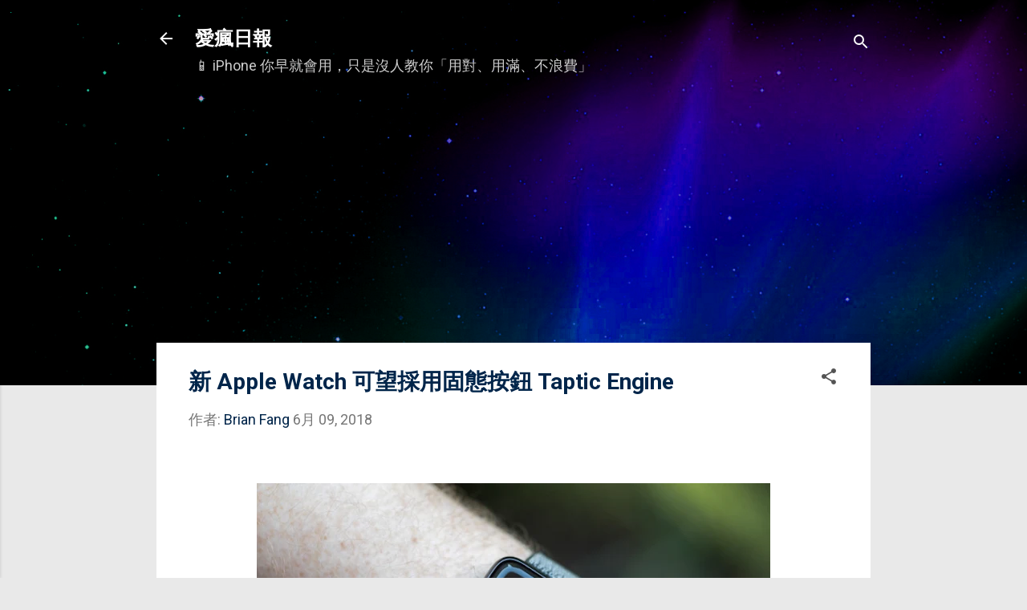

--- FILE ---
content_type: text/html; charset=UTF-8
request_url: https://www.iphonetaiwan.org/2018/06/apple-watch-series-4-with-taptic-engine.html
body_size: 32060
content:
<!DOCTYPE html>
<html dir='ltr' xmlns='http://www.w3.org/1999/xhtml' xmlns:b='http://www.google.com/2005/gml/b' xmlns:data='http://www.google.com/2005/gml/data' xmlns:expr='http://www.google.com/2005/gml/expr'>
<head>
<script async='async' src='https://www.googletagmanager.com/gtag/js?id=G-PZBPNR0T1N'></script>
<script>
    window.dataLayer = window.dataLayer || [];
    function gtag(){dataLayer.push(arguments);}
    gtag('js', new Date());
    gtag('config', 'G-PZBPNR0T1N');
  </script>
<link crossorigin='anonymous' href='https://pagead2.googlesyndication.com' rel='preconnect'/>
<link crossorigin='anonymous' href='https://tpc.googlesyndication.com' rel='preconnect'/>
<link href='//www.google.com' rel='dns-prefetch'/>
<script async='async' crossorigin='anonymous' src='https://pagead2.googlesyndication.com/pagead/js/adsbygoogle.js?client=ca-pub-1509147584488970'></script>
<meta content='U7koTwj-11x-pXffzLsVx1v8-vFrrNyAWB_oyCljmsY' name='google-site-verification'/>
<meta content='AE2A94BC99F97939B70566A575534F64' name='msvalidate.01'/>
<meta content='width=device-width, initial-scale=1' name='viewport'/>
<title>新 Apple Watch 可望採用固態按鈕 Taptic Engine</title>
<meta content='text/html; charset=UTF-8' http-equiv='Content-Type'/>
<!-- Chrome, Firefox OS and Opera -->
<meta content='#e9e9e9' name='theme-color'/>
<!-- Windows Phone -->
<meta content='#e9e9e9' name='msapplication-navbutton-color'/>
<meta content='blogger' name='generator'/>
<link href='https://www.iphonetaiwan.org/favicon.ico' rel='icon' type='image/x-icon'/>
<link href='https://www.iphonetaiwan.org/2018/06/apple-watch-series-4-with-taptic-engine.html' rel='canonical'/>
<link rel="alternate" type="application/atom+xml" title="愛瘋日報 - Atom" href="https://www.iphonetaiwan.org/feeds/posts/default" />
<link rel="alternate" type="application/rss+xml" title="愛瘋日報 - RSS" href="https://www.iphonetaiwan.org/feeds/posts/default?alt=rss" />
<link rel="service.post" type="application/atom+xml" title="愛瘋日報 - Atom" href="https://www.blogger.com/feeds/1171549804567999195/posts/default" />

<link rel="alternate" type="application/atom+xml" title="愛瘋日報 - Atom" href="https://www.iphonetaiwan.org/feeds/5978816148173223714/comments/default" />
<!--Can't find substitution for tag [blog.ieCssRetrofitLinks]-->
<link href='https://blogger.googleusercontent.com/img/b/R29vZ2xl/AVvXsEgQ49AFiXMOEWCCcvMwfgu4Y0bQapTSCbaDeFsbwbdsRtFdq6hW0oDsa1BoSAzTTjUftV9XtJacVaxJ0-J2Cke_9n2jJDw0iNSt_JOs7EWMstLf-W_cV0DKq85ATjKDUducL7091T7XhSoh/s640/Apple+Watch+Series+4.jpg' rel='image_src'/>
<meta content='雖然我們沒有在 WWDC 2018 開發者大會上看到新的 Apple Watch ，但它仍然有可能在今年秋季發布，以及我們通常看到的所有其他 Apple 硬體產品。根據 Fast Company 最新報導，未來版本的 Apple Watch 將會改用和 iPhone 7 以後 Home 鍵設計的固態按鈕，無法按下但可以透過 Taptic Engine 振動引擎來提供觸覺反饋。' name='description'/>
<meta content='https://www.iphonetaiwan.org/2018/06/apple-watch-series-4-with-taptic-engine.html' property='og:url'/>
<meta content='新 Apple Watch 可望採用固態按鈕 Taptic Engine' property='og:title'/>
<meta content='雖然我們沒有在 WWDC 2018 開發者大會上看到新的 Apple Watch ，但它仍然有可能在今年秋季發布，以及我們通常看到的所有其他 Apple 硬體產品。根據 Fast Company 最新報導，未來版本的 Apple Watch 將會改用和 iPhone 7 以後 Home 鍵設計的固態按鈕，無法按下但可以透過 Taptic Engine 振動引擎來提供觸覺反饋。' property='og:description'/>
<meta content='https://blogger.googleusercontent.com/img/b/R29vZ2xl/AVvXsEgQ49AFiXMOEWCCcvMwfgu4Y0bQapTSCbaDeFsbwbdsRtFdq6hW0oDsa1BoSAzTTjUftV9XtJacVaxJ0-J2Cke_9n2jJDw0iNSt_JOs7EWMstLf-W_cV0DKq85ATjKDUducL7091T7XhSoh/w1200-h630-p-k-no-nu/Apple+Watch+Series+4.jpg' property='og:image'/>
<meta content='愛瘋日報' property='og:site_name'/>
<meta content='zh_TW' property='og:locale'/>
<meta content='愛瘋日報' name='author'/>
<meta content='https://www.facebook.com/iPhoneNews.cc' property='article:publisher'/>
<meta content='https://www.facebook.com/iPhoneNews.cc' property='article:author'/>
<meta content='434315233289863' property='fb:app_id'/>
<meta content='156000827782530' property='fb:pages'/>
<meta content='summary_large_image' name='twitter:card'/>
<meta content='@iPhoneNewscc' name='twitter:site'/>
<meta content='article' property='og:type'/>
<style type='text/css'>@font-face{font-family:'Damion';font-style:normal;font-weight:400;font-display:swap;src:url(//fonts.gstatic.com/s/damion/v15/hv-XlzJ3KEUe_YZkZGw2EzJwV9J-.woff2)format('woff2');unicode-range:U+0100-02BA,U+02BD-02C5,U+02C7-02CC,U+02CE-02D7,U+02DD-02FF,U+0304,U+0308,U+0329,U+1D00-1DBF,U+1E00-1E9F,U+1EF2-1EFF,U+2020,U+20A0-20AB,U+20AD-20C0,U+2113,U+2C60-2C7F,U+A720-A7FF;}@font-face{font-family:'Damion';font-style:normal;font-weight:400;font-display:swap;src:url(//fonts.gstatic.com/s/damion/v15/hv-XlzJ3KEUe_YZkamw2EzJwVw.woff2)format('woff2');unicode-range:U+0000-00FF,U+0131,U+0152-0153,U+02BB-02BC,U+02C6,U+02DA,U+02DC,U+0304,U+0308,U+0329,U+2000-206F,U+20AC,U+2122,U+2191,U+2193,U+2212,U+2215,U+FEFF,U+FFFD;}@font-face{font-family:'Playfair Display';font-style:normal;font-weight:900;font-display:swap;src:url(//fonts.gstatic.com/s/playfairdisplay/v40/nuFvD-vYSZviVYUb_rj3ij__anPXJzDwcbmjWBN2PKfsunDTbtPK-F2qC0usEw.woff2)format('woff2');unicode-range:U+0301,U+0400-045F,U+0490-0491,U+04B0-04B1,U+2116;}@font-face{font-family:'Playfair Display';font-style:normal;font-weight:900;font-display:swap;src:url(//fonts.gstatic.com/s/playfairdisplay/v40/nuFvD-vYSZviVYUb_rj3ij__anPXJzDwcbmjWBN2PKfsunDYbtPK-F2qC0usEw.woff2)format('woff2');unicode-range:U+0102-0103,U+0110-0111,U+0128-0129,U+0168-0169,U+01A0-01A1,U+01AF-01B0,U+0300-0301,U+0303-0304,U+0308-0309,U+0323,U+0329,U+1EA0-1EF9,U+20AB;}@font-face{font-family:'Playfair Display';font-style:normal;font-weight:900;font-display:swap;src:url(//fonts.gstatic.com/s/playfairdisplay/v40/nuFvD-vYSZviVYUb_rj3ij__anPXJzDwcbmjWBN2PKfsunDZbtPK-F2qC0usEw.woff2)format('woff2');unicode-range:U+0100-02BA,U+02BD-02C5,U+02C7-02CC,U+02CE-02D7,U+02DD-02FF,U+0304,U+0308,U+0329,U+1D00-1DBF,U+1E00-1E9F,U+1EF2-1EFF,U+2020,U+20A0-20AB,U+20AD-20C0,U+2113,U+2C60-2C7F,U+A720-A7FF;}@font-face{font-family:'Playfair Display';font-style:normal;font-weight:900;font-display:swap;src:url(//fonts.gstatic.com/s/playfairdisplay/v40/nuFvD-vYSZviVYUb_rj3ij__anPXJzDwcbmjWBN2PKfsunDXbtPK-F2qC0s.woff2)format('woff2');unicode-range:U+0000-00FF,U+0131,U+0152-0153,U+02BB-02BC,U+02C6,U+02DA,U+02DC,U+0304,U+0308,U+0329,U+2000-206F,U+20AC,U+2122,U+2191,U+2193,U+2212,U+2215,U+FEFF,U+FFFD;}@font-face{font-family:'Roboto';font-style:italic;font-weight:300;font-stretch:100%;font-display:swap;src:url(//fonts.gstatic.com/s/roboto/v50/KFOKCnqEu92Fr1Mu53ZEC9_Vu3r1gIhOszmOClHrs6ljXfMMLt_QuAX-k3Yi128m0kN2.woff2)format('woff2');unicode-range:U+0460-052F,U+1C80-1C8A,U+20B4,U+2DE0-2DFF,U+A640-A69F,U+FE2E-FE2F;}@font-face{font-family:'Roboto';font-style:italic;font-weight:300;font-stretch:100%;font-display:swap;src:url(//fonts.gstatic.com/s/roboto/v50/KFOKCnqEu92Fr1Mu53ZEC9_Vu3r1gIhOszmOClHrs6ljXfMMLt_QuAz-k3Yi128m0kN2.woff2)format('woff2');unicode-range:U+0301,U+0400-045F,U+0490-0491,U+04B0-04B1,U+2116;}@font-face{font-family:'Roboto';font-style:italic;font-weight:300;font-stretch:100%;font-display:swap;src:url(//fonts.gstatic.com/s/roboto/v50/KFOKCnqEu92Fr1Mu53ZEC9_Vu3r1gIhOszmOClHrs6ljXfMMLt_QuAT-k3Yi128m0kN2.woff2)format('woff2');unicode-range:U+1F00-1FFF;}@font-face{font-family:'Roboto';font-style:italic;font-weight:300;font-stretch:100%;font-display:swap;src:url(//fonts.gstatic.com/s/roboto/v50/KFOKCnqEu92Fr1Mu53ZEC9_Vu3r1gIhOszmOClHrs6ljXfMMLt_QuAv-k3Yi128m0kN2.woff2)format('woff2');unicode-range:U+0370-0377,U+037A-037F,U+0384-038A,U+038C,U+038E-03A1,U+03A3-03FF;}@font-face{font-family:'Roboto';font-style:italic;font-weight:300;font-stretch:100%;font-display:swap;src:url(//fonts.gstatic.com/s/roboto/v50/KFOKCnqEu92Fr1Mu53ZEC9_Vu3r1gIhOszmOClHrs6ljXfMMLt_QuHT-k3Yi128m0kN2.woff2)format('woff2');unicode-range:U+0302-0303,U+0305,U+0307-0308,U+0310,U+0312,U+0315,U+031A,U+0326-0327,U+032C,U+032F-0330,U+0332-0333,U+0338,U+033A,U+0346,U+034D,U+0391-03A1,U+03A3-03A9,U+03B1-03C9,U+03D1,U+03D5-03D6,U+03F0-03F1,U+03F4-03F5,U+2016-2017,U+2034-2038,U+203C,U+2040,U+2043,U+2047,U+2050,U+2057,U+205F,U+2070-2071,U+2074-208E,U+2090-209C,U+20D0-20DC,U+20E1,U+20E5-20EF,U+2100-2112,U+2114-2115,U+2117-2121,U+2123-214F,U+2190,U+2192,U+2194-21AE,U+21B0-21E5,U+21F1-21F2,U+21F4-2211,U+2213-2214,U+2216-22FF,U+2308-230B,U+2310,U+2319,U+231C-2321,U+2336-237A,U+237C,U+2395,U+239B-23B7,U+23D0,U+23DC-23E1,U+2474-2475,U+25AF,U+25B3,U+25B7,U+25BD,U+25C1,U+25CA,U+25CC,U+25FB,U+266D-266F,U+27C0-27FF,U+2900-2AFF,U+2B0E-2B11,U+2B30-2B4C,U+2BFE,U+3030,U+FF5B,U+FF5D,U+1D400-1D7FF,U+1EE00-1EEFF;}@font-face{font-family:'Roboto';font-style:italic;font-weight:300;font-stretch:100%;font-display:swap;src:url(//fonts.gstatic.com/s/roboto/v50/KFOKCnqEu92Fr1Mu53ZEC9_Vu3r1gIhOszmOClHrs6ljXfMMLt_QuGb-k3Yi128m0kN2.woff2)format('woff2');unicode-range:U+0001-000C,U+000E-001F,U+007F-009F,U+20DD-20E0,U+20E2-20E4,U+2150-218F,U+2190,U+2192,U+2194-2199,U+21AF,U+21E6-21F0,U+21F3,U+2218-2219,U+2299,U+22C4-22C6,U+2300-243F,U+2440-244A,U+2460-24FF,U+25A0-27BF,U+2800-28FF,U+2921-2922,U+2981,U+29BF,U+29EB,U+2B00-2BFF,U+4DC0-4DFF,U+FFF9-FFFB,U+10140-1018E,U+10190-1019C,U+101A0,U+101D0-101FD,U+102E0-102FB,U+10E60-10E7E,U+1D2C0-1D2D3,U+1D2E0-1D37F,U+1F000-1F0FF,U+1F100-1F1AD,U+1F1E6-1F1FF,U+1F30D-1F30F,U+1F315,U+1F31C,U+1F31E,U+1F320-1F32C,U+1F336,U+1F378,U+1F37D,U+1F382,U+1F393-1F39F,U+1F3A7-1F3A8,U+1F3AC-1F3AF,U+1F3C2,U+1F3C4-1F3C6,U+1F3CA-1F3CE,U+1F3D4-1F3E0,U+1F3ED,U+1F3F1-1F3F3,U+1F3F5-1F3F7,U+1F408,U+1F415,U+1F41F,U+1F426,U+1F43F,U+1F441-1F442,U+1F444,U+1F446-1F449,U+1F44C-1F44E,U+1F453,U+1F46A,U+1F47D,U+1F4A3,U+1F4B0,U+1F4B3,U+1F4B9,U+1F4BB,U+1F4BF,U+1F4C8-1F4CB,U+1F4D6,U+1F4DA,U+1F4DF,U+1F4E3-1F4E6,U+1F4EA-1F4ED,U+1F4F7,U+1F4F9-1F4FB,U+1F4FD-1F4FE,U+1F503,U+1F507-1F50B,U+1F50D,U+1F512-1F513,U+1F53E-1F54A,U+1F54F-1F5FA,U+1F610,U+1F650-1F67F,U+1F687,U+1F68D,U+1F691,U+1F694,U+1F698,U+1F6AD,U+1F6B2,U+1F6B9-1F6BA,U+1F6BC,U+1F6C6-1F6CF,U+1F6D3-1F6D7,U+1F6E0-1F6EA,U+1F6F0-1F6F3,U+1F6F7-1F6FC,U+1F700-1F7FF,U+1F800-1F80B,U+1F810-1F847,U+1F850-1F859,U+1F860-1F887,U+1F890-1F8AD,U+1F8B0-1F8BB,U+1F8C0-1F8C1,U+1F900-1F90B,U+1F93B,U+1F946,U+1F984,U+1F996,U+1F9E9,U+1FA00-1FA6F,U+1FA70-1FA7C,U+1FA80-1FA89,U+1FA8F-1FAC6,U+1FACE-1FADC,U+1FADF-1FAE9,U+1FAF0-1FAF8,U+1FB00-1FBFF;}@font-face{font-family:'Roboto';font-style:italic;font-weight:300;font-stretch:100%;font-display:swap;src:url(//fonts.gstatic.com/s/roboto/v50/KFOKCnqEu92Fr1Mu53ZEC9_Vu3r1gIhOszmOClHrs6ljXfMMLt_QuAf-k3Yi128m0kN2.woff2)format('woff2');unicode-range:U+0102-0103,U+0110-0111,U+0128-0129,U+0168-0169,U+01A0-01A1,U+01AF-01B0,U+0300-0301,U+0303-0304,U+0308-0309,U+0323,U+0329,U+1EA0-1EF9,U+20AB;}@font-face{font-family:'Roboto';font-style:italic;font-weight:300;font-stretch:100%;font-display:swap;src:url(//fonts.gstatic.com/s/roboto/v50/KFOKCnqEu92Fr1Mu53ZEC9_Vu3r1gIhOszmOClHrs6ljXfMMLt_QuAb-k3Yi128m0kN2.woff2)format('woff2');unicode-range:U+0100-02BA,U+02BD-02C5,U+02C7-02CC,U+02CE-02D7,U+02DD-02FF,U+0304,U+0308,U+0329,U+1D00-1DBF,U+1E00-1E9F,U+1EF2-1EFF,U+2020,U+20A0-20AB,U+20AD-20C0,U+2113,U+2C60-2C7F,U+A720-A7FF;}@font-face{font-family:'Roboto';font-style:italic;font-weight:300;font-stretch:100%;font-display:swap;src:url(//fonts.gstatic.com/s/roboto/v50/KFOKCnqEu92Fr1Mu53ZEC9_Vu3r1gIhOszmOClHrs6ljXfMMLt_QuAj-k3Yi128m0g.woff2)format('woff2');unicode-range:U+0000-00FF,U+0131,U+0152-0153,U+02BB-02BC,U+02C6,U+02DA,U+02DC,U+0304,U+0308,U+0329,U+2000-206F,U+20AC,U+2122,U+2191,U+2193,U+2212,U+2215,U+FEFF,U+FFFD;}@font-face{font-family:'Roboto';font-style:normal;font-weight:400;font-stretch:100%;font-display:swap;src:url(//fonts.gstatic.com/s/roboto/v50/KFO7CnqEu92Fr1ME7kSn66aGLdTylUAMa3GUBHMdazTgWw.woff2)format('woff2');unicode-range:U+0460-052F,U+1C80-1C8A,U+20B4,U+2DE0-2DFF,U+A640-A69F,U+FE2E-FE2F;}@font-face{font-family:'Roboto';font-style:normal;font-weight:400;font-stretch:100%;font-display:swap;src:url(//fonts.gstatic.com/s/roboto/v50/KFO7CnqEu92Fr1ME7kSn66aGLdTylUAMa3iUBHMdazTgWw.woff2)format('woff2');unicode-range:U+0301,U+0400-045F,U+0490-0491,U+04B0-04B1,U+2116;}@font-face{font-family:'Roboto';font-style:normal;font-weight:400;font-stretch:100%;font-display:swap;src:url(//fonts.gstatic.com/s/roboto/v50/KFO7CnqEu92Fr1ME7kSn66aGLdTylUAMa3CUBHMdazTgWw.woff2)format('woff2');unicode-range:U+1F00-1FFF;}@font-face{font-family:'Roboto';font-style:normal;font-weight:400;font-stretch:100%;font-display:swap;src:url(//fonts.gstatic.com/s/roboto/v50/KFO7CnqEu92Fr1ME7kSn66aGLdTylUAMa3-UBHMdazTgWw.woff2)format('woff2');unicode-range:U+0370-0377,U+037A-037F,U+0384-038A,U+038C,U+038E-03A1,U+03A3-03FF;}@font-face{font-family:'Roboto';font-style:normal;font-weight:400;font-stretch:100%;font-display:swap;src:url(//fonts.gstatic.com/s/roboto/v50/KFO7CnqEu92Fr1ME7kSn66aGLdTylUAMawCUBHMdazTgWw.woff2)format('woff2');unicode-range:U+0302-0303,U+0305,U+0307-0308,U+0310,U+0312,U+0315,U+031A,U+0326-0327,U+032C,U+032F-0330,U+0332-0333,U+0338,U+033A,U+0346,U+034D,U+0391-03A1,U+03A3-03A9,U+03B1-03C9,U+03D1,U+03D5-03D6,U+03F0-03F1,U+03F4-03F5,U+2016-2017,U+2034-2038,U+203C,U+2040,U+2043,U+2047,U+2050,U+2057,U+205F,U+2070-2071,U+2074-208E,U+2090-209C,U+20D0-20DC,U+20E1,U+20E5-20EF,U+2100-2112,U+2114-2115,U+2117-2121,U+2123-214F,U+2190,U+2192,U+2194-21AE,U+21B0-21E5,U+21F1-21F2,U+21F4-2211,U+2213-2214,U+2216-22FF,U+2308-230B,U+2310,U+2319,U+231C-2321,U+2336-237A,U+237C,U+2395,U+239B-23B7,U+23D0,U+23DC-23E1,U+2474-2475,U+25AF,U+25B3,U+25B7,U+25BD,U+25C1,U+25CA,U+25CC,U+25FB,U+266D-266F,U+27C0-27FF,U+2900-2AFF,U+2B0E-2B11,U+2B30-2B4C,U+2BFE,U+3030,U+FF5B,U+FF5D,U+1D400-1D7FF,U+1EE00-1EEFF;}@font-face{font-family:'Roboto';font-style:normal;font-weight:400;font-stretch:100%;font-display:swap;src:url(//fonts.gstatic.com/s/roboto/v50/KFO7CnqEu92Fr1ME7kSn66aGLdTylUAMaxKUBHMdazTgWw.woff2)format('woff2');unicode-range:U+0001-000C,U+000E-001F,U+007F-009F,U+20DD-20E0,U+20E2-20E4,U+2150-218F,U+2190,U+2192,U+2194-2199,U+21AF,U+21E6-21F0,U+21F3,U+2218-2219,U+2299,U+22C4-22C6,U+2300-243F,U+2440-244A,U+2460-24FF,U+25A0-27BF,U+2800-28FF,U+2921-2922,U+2981,U+29BF,U+29EB,U+2B00-2BFF,U+4DC0-4DFF,U+FFF9-FFFB,U+10140-1018E,U+10190-1019C,U+101A0,U+101D0-101FD,U+102E0-102FB,U+10E60-10E7E,U+1D2C0-1D2D3,U+1D2E0-1D37F,U+1F000-1F0FF,U+1F100-1F1AD,U+1F1E6-1F1FF,U+1F30D-1F30F,U+1F315,U+1F31C,U+1F31E,U+1F320-1F32C,U+1F336,U+1F378,U+1F37D,U+1F382,U+1F393-1F39F,U+1F3A7-1F3A8,U+1F3AC-1F3AF,U+1F3C2,U+1F3C4-1F3C6,U+1F3CA-1F3CE,U+1F3D4-1F3E0,U+1F3ED,U+1F3F1-1F3F3,U+1F3F5-1F3F7,U+1F408,U+1F415,U+1F41F,U+1F426,U+1F43F,U+1F441-1F442,U+1F444,U+1F446-1F449,U+1F44C-1F44E,U+1F453,U+1F46A,U+1F47D,U+1F4A3,U+1F4B0,U+1F4B3,U+1F4B9,U+1F4BB,U+1F4BF,U+1F4C8-1F4CB,U+1F4D6,U+1F4DA,U+1F4DF,U+1F4E3-1F4E6,U+1F4EA-1F4ED,U+1F4F7,U+1F4F9-1F4FB,U+1F4FD-1F4FE,U+1F503,U+1F507-1F50B,U+1F50D,U+1F512-1F513,U+1F53E-1F54A,U+1F54F-1F5FA,U+1F610,U+1F650-1F67F,U+1F687,U+1F68D,U+1F691,U+1F694,U+1F698,U+1F6AD,U+1F6B2,U+1F6B9-1F6BA,U+1F6BC,U+1F6C6-1F6CF,U+1F6D3-1F6D7,U+1F6E0-1F6EA,U+1F6F0-1F6F3,U+1F6F7-1F6FC,U+1F700-1F7FF,U+1F800-1F80B,U+1F810-1F847,U+1F850-1F859,U+1F860-1F887,U+1F890-1F8AD,U+1F8B0-1F8BB,U+1F8C0-1F8C1,U+1F900-1F90B,U+1F93B,U+1F946,U+1F984,U+1F996,U+1F9E9,U+1FA00-1FA6F,U+1FA70-1FA7C,U+1FA80-1FA89,U+1FA8F-1FAC6,U+1FACE-1FADC,U+1FADF-1FAE9,U+1FAF0-1FAF8,U+1FB00-1FBFF;}@font-face{font-family:'Roboto';font-style:normal;font-weight:400;font-stretch:100%;font-display:swap;src:url(//fonts.gstatic.com/s/roboto/v50/KFO7CnqEu92Fr1ME7kSn66aGLdTylUAMa3OUBHMdazTgWw.woff2)format('woff2');unicode-range:U+0102-0103,U+0110-0111,U+0128-0129,U+0168-0169,U+01A0-01A1,U+01AF-01B0,U+0300-0301,U+0303-0304,U+0308-0309,U+0323,U+0329,U+1EA0-1EF9,U+20AB;}@font-face{font-family:'Roboto';font-style:normal;font-weight:400;font-stretch:100%;font-display:swap;src:url(//fonts.gstatic.com/s/roboto/v50/KFO7CnqEu92Fr1ME7kSn66aGLdTylUAMa3KUBHMdazTgWw.woff2)format('woff2');unicode-range:U+0100-02BA,U+02BD-02C5,U+02C7-02CC,U+02CE-02D7,U+02DD-02FF,U+0304,U+0308,U+0329,U+1D00-1DBF,U+1E00-1E9F,U+1EF2-1EFF,U+2020,U+20A0-20AB,U+20AD-20C0,U+2113,U+2C60-2C7F,U+A720-A7FF;}@font-face{font-family:'Roboto';font-style:normal;font-weight:400;font-stretch:100%;font-display:swap;src:url(//fonts.gstatic.com/s/roboto/v50/KFO7CnqEu92Fr1ME7kSn66aGLdTylUAMa3yUBHMdazQ.woff2)format('woff2');unicode-range:U+0000-00FF,U+0131,U+0152-0153,U+02BB-02BC,U+02C6,U+02DA,U+02DC,U+0304,U+0308,U+0329,U+2000-206F,U+20AC,U+2122,U+2191,U+2193,U+2212,U+2215,U+FEFF,U+FFFD;}@font-face{font-family:'Roboto';font-style:normal;font-weight:700;font-stretch:100%;font-display:swap;src:url(//fonts.gstatic.com/s/roboto/v50/KFO7CnqEu92Fr1ME7kSn66aGLdTylUAMa3GUBHMdazTgWw.woff2)format('woff2');unicode-range:U+0460-052F,U+1C80-1C8A,U+20B4,U+2DE0-2DFF,U+A640-A69F,U+FE2E-FE2F;}@font-face{font-family:'Roboto';font-style:normal;font-weight:700;font-stretch:100%;font-display:swap;src:url(//fonts.gstatic.com/s/roboto/v50/KFO7CnqEu92Fr1ME7kSn66aGLdTylUAMa3iUBHMdazTgWw.woff2)format('woff2');unicode-range:U+0301,U+0400-045F,U+0490-0491,U+04B0-04B1,U+2116;}@font-face{font-family:'Roboto';font-style:normal;font-weight:700;font-stretch:100%;font-display:swap;src:url(//fonts.gstatic.com/s/roboto/v50/KFO7CnqEu92Fr1ME7kSn66aGLdTylUAMa3CUBHMdazTgWw.woff2)format('woff2');unicode-range:U+1F00-1FFF;}@font-face{font-family:'Roboto';font-style:normal;font-weight:700;font-stretch:100%;font-display:swap;src:url(//fonts.gstatic.com/s/roboto/v50/KFO7CnqEu92Fr1ME7kSn66aGLdTylUAMa3-UBHMdazTgWw.woff2)format('woff2');unicode-range:U+0370-0377,U+037A-037F,U+0384-038A,U+038C,U+038E-03A1,U+03A3-03FF;}@font-face{font-family:'Roboto';font-style:normal;font-weight:700;font-stretch:100%;font-display:swap;src:url(//fonts.gstatic.com/s/roboto/v50/KFO7CnqEu92Fr1ME7kSn66aGLdTylUAMawCUBHMdazTgWw.woff2)format('woff2');unicode-range:U+0302-0303,U+0305,U+0307-0308,U+0310,U+0312,U+0315,U+031A,U+0326-0327,U+032C,U+032F-0330,U+0332-0333,U+0338,U+033A,U+0346,U+034D,U+0391-03A1,U+03A3-03A9,U+03B1-03C9,U+03D1,U+03D5-03D6,U+03F0-03F1,U+03F4-03F5,U+2016-2017,U+2034-2038,U+203C,U+2040,U+2043,U+2047,U+2050,U+2057,U+205F,U+2070-2071,U+2074-208E,U+2090-209C,U+20D0-20DC,U+20E1,U+20E5-20EF,U+2100-2112,U+2114-2115,U+2117-2121,U+2123-214F,U+2190,U+2192,U+2194-21AE,U+21B0-21E5,U+21F1-21F2,U+21F4-2211,U+2213-2214,U+2216-22FF,U+2308-230B,U+2310,U+2319,U+231C-2321,U+2336-237A,U+237C,U+2395,U+239B-23B7,U+23D0,U+23DC-23E1,U+2474-2475,U+25AF,U+25B3,U+25B7,U+25BD,U+25C1,U+25CA,U+25CC,U+25FB,U+266D-266F,U+27C0-27FF,U+2900-2AFF,U+2B0E-2B11,U+2B30-2B4C,U+2BFE,U+3030,U+FF5B,U+FF5D,U+1D400-1D7FF,U+1EE00-1EEFF;}@font-face{font-family:'Roboto';font-style:normal;font-weight:700;font-stretch:100%;font-display:swap;src:url(//fonts.gstatic.com/s/roboto/v50/KFO7CnqEu92Fr1ME7kSn66aGLdTylUAMaxKUBHMdazTgWw.woff2)format('woff2');unicode-range:U+0001-000C,U+000E-001F,U+007F-009F,U+20DD-20E0,U+20E2-20E4,U+2150-218F,U+2190,U+2192,U+2194-2199,U+21AF,U+21E6-21F0,U+21F3,U+2218-2219,U+2299,U+22C4-22C6,U+2300-243F,U+2440-244A,U+2460-24FF,U+25A0-27BF,U+2800-28FF,U+2921-2922,U+2981,U+29BF,U+29EB,U+2B00-2BFF,U+4DC0-4DFF,U+FFF9-FFFB,U+10140-1018E,U+10190-1019C,U+101A0,U+101D0-101FD,U+102E0-102FB,U+10E60-10E7E,U+1D2C0-1D2D3,U+1D2E0-1D37F,U+1F000-1F0FF,U+1F100-1F1AD,U+1F1E6-1F1FF,U+1F30D-1F30F,U+1F315,U+1F31C,U+1F31E,U+1F320-1F32C,U+1F336,U+1F378,U+1F37D,U+1F382,U+1F393-1F39F,U+1F3A7-1F3A8,U+1F3AC-1F3AF,U+1F3C2,U+1F3C4-1F3C6,U+1F3CA-1F3CE,U+1F3D4-1F3E0,U+1F3ED,U+1F3F1-1F3F3,U+1F3F5-1F3F7,U+1F408,U+1F415,U+1F41F,U+1F426,U+1F43F,U+1F441-1F442,U+1F444,U+1F446-1F449,U+1F44C-1F44E,U+1F453,U+1F46A,U+1F47D,U+1F4A3,U+1F4B0,U+1F4B3,U+1F4B9,U+1F4BB,U+1F4BF,U+1F4C8-1F4CB,U+1F4D6,U+1F4DA,U+1F4DF,U+1F4E3-1F4E6,U+1F4EA-1F4ED,U+1F4F7,U+1F4F9-1F4FB,U+1F4FD-1F4FE,U+1F503,U+1F507-1F50B,U+1F50D,U+1F512-1F513,U+1F53E-1F54A,U+1F54F-1F5FA,U+1F610,U+1F650-1F67F,U+1F687,U+1F68D,U+1F691,U+1F694,U+1F698,U+1F6AD,U+1F6B2,U+1F6B9-1F6BA,U+1F6BC,U+1F6C6-1F6CF,U+1F6D3-1F6D7,U+1F6E0-1F6EA,U+1F6F0-1F6F3,U+1F6F7-1F6FC,U+1F700-1F7FF,U+1F800-1F80B,U+1F810-1F847,U+1F850-1F859,U+1F860-1F887,U+1F890-1F8AD,U+1F8B0-1F8BB,U+1F8C0-1F8C1,U+1F900-1F90B,U+1F93B,U+1F946,U+1F984,U+1F996,U+1F9E9,U+1FA00-1FA6F,U+1FA70-1FA7C,U+1FA80-1FA89,U+1FA8F-1FAC6,U+1FACE-1FADC,U+1FADF-1FAE9,U+1FAF0-1FAF8,U+1FB00-1FBFF;}@font-face{font-family:'Roboto';font-style:normal;font-weight:700;font-stretch:100%;font-display:swap;src:url(//fonts.gstatic.com/s/roboto/v50/KFO7CnqEu92Fr1ME7kSn66aGLdTylUAMa3OUBHMdazTgWw.woff2)format('woff2');unicode-range:U+0102-0103,U+0110-0111,U+0128-0129,U+0168-0169,U+01A0-01A1,U+01AF-01B0,U+0300-0301,U+0303-0304,U+0308-0309,U+0323,U+0329,U+1EA0-1EF9,U+20AB;}@font-face{font-family:'Roboto';font-style:normal;font-weight:700;font-stretch:100%;font-display:swap;src:url(//fonts.gstatic.com/s/roboto/v50/KFO7CnqEu92Fr1ME7kSn66aGLdTylUAMa3KUBHMdazTgWw.woff2)format('woff2');unicode-range:U+0100-02BA,U+02BD-02C5,U+02C7-02CC,U+02CE-02D7,U+02DD-02FF,U+0304,U+0308,U+0329,U+1D00-1DBF,U+1E00-1E9F,U+1EF2-1EFF,U+2020,U+20A0-20AB,U+20AD-20C0,U+2113,U+2C60-2C7F,U+A720-A7FF;}@font-face{font-family:'Roboto';font-style:normal;font-weight:700;font-stretch:100%;font-display:swap;src:url(//fonts.gstatic.com/s/roboto/v50/KFO7CnqEu92Fr1ME7kSn66aGLdTylUAMa3yUBHMdazQ.woff2)format('woff2');unicode-range:U+0000-00FF,U+0131,U+0152-0153,U+02BB-02BC,U+02C6,U+02DA,U+02DC,U+0304,U+0308,U+0329,U+2000-206F,U+20AC,U+2122,U+2191,U+2193,U+2212,U+2215,U+FEFF,U+FFFD;}</style>
<style id='page-skin-1' type='text/css'><!--
/*! normalize.css v3.0.1 | MIT License | git.io/normalize */html{font-family:sans-serif;-ms-text-size-adjust:100%;-webkit-text-size-adjust:100%}body{margin:0}article,aside,details,figcaption,figure,footer,header,hgroup,main,nav,section,summary{display:block}audio,canvas,progress,video{display:inline-block;vertical-align:baseline}audio:not([controls]){display:none;height:0}[hidden],template{display:none}a{background:transparent}a:active,a:hover{outline:0}abbr[title]{border-bottom:1px dotted}b,strong{font-weight:bold}dfn{font-style:italic}h1{font-size:2em;margin:.67em 0}mark{background:#ff0;color:#000}small{font-size:80%}sub,sup{font-size:75%;line-height:0;position:relative;vertical-align:baseline}sup{top:-0.5em}sub{bottom:-0.25em}img{border:0}svg:not(:root){overflow:hidden}figure{margin:1em 40px}hr{-moz-box-sizing:content-box;box-sizing:content-box;height:0}pre{overflow:auto}code,kbd,pre,samp{font-family:monospace,monospace;font-size:1em}button,input,optgroup,select,textarea{color:inherit;font:inherit;margin:0}button{overflow:visible}button,select{text-transform:none}button,html input[type="button"],input[type="reset"],input[type="submit"]{-webkit-appearance:button;cursor:pointer}button[disabled],html input[disabled]{cursor:default}button::-moz-focus-inner,input::-moz-focus-inner{border:0;padding:0}input{line-height:normal}input[type="checkbox"],input[type="radio"]{box-sizing:border-box;padding:0}input[type="number"]::-webkit-inner-spin-button,input[type="number"]::-webkit-outer-spin-button{height:auto}input[type="search"]{-webkit-appearance:textfield;-moz-box-sizing:content-box;-webkit-box-sizing:content-box;box-sizing:content-box}input[type="search"]::-webkit-search-cancel-button,input[type="search"]::-webkit-search-decoration{-webkit-appearance:none}fieldset{border:1px solid #c0c0c0;margin:0 2px;padding:.35em .625em .75em}legend{border:0;padding:0}textarea{overflow:auto}optgroup{font-weight:bold}table{border-collapse:collapse;border-spacing:0}td,th{padding:0}
body{
overflow-wrap:break-word;
word-break:break-word;
word-wrap:break-word
}
.hidden{
display:none
}
.invisible{
visibility:hidden
}
.container::after,.float-container::after{
clear:both;
content:'';
display:table
}
.clearboth{
clear:both
}
#comments .comment .comment-actions,.subscribe-popup .FollowByEmail .follow-by-email-submit,.widget.Profile .profile-link,.widget.Profile .profile-link.visit-profile{
background:0 0;
border:0;
box-shadow:none;
color:#00254a;
cursor:pointer;
font-size:14px;
font-weight:700;
outline:0;
text-decoration:none;
width:auto
}
.dim-overlay{
background-color:rgba(0,0,0,.54);
height:100vh;
left:0;
position:fixed;
top:0;
width:100%
}
#sharing-dim-overlay{
background-color:transparent
}
input::-ms-clear{
display:none
}
.blogger-logo,.svg-icon-24.blogger-logo{
fill:#ff9800;
opacity:1
}
.loading-spinner-large{
-webkit-animation:mspin-rotate 1.568s infinite linear;
animation:mspin-rotate 1.568s infinite linear;
height:48px;
overflow:hidden;
position:absolute;
width:48px;
z-index:200
}
.loading-spinner-large>div{
-webkit-animation:mspin-revrot 5332ms infinite steps(4);
animation:mspin-revrot 5332ms infinite steps(4)
}
.loading-spinner-large>div>div{
-webkit-animation:mspin-singlecolor-large-film 1333ms infinite steps(81);
animation:mspin-singlecolor-large-film 1333ms infinite steps(81);
background-size:100%;
height:48px;
width:3888px
}
.mspin-black-large>div>div,.mspin-grey_54-large>div>div{
background-image:url(https://www.blogblog.com/indie/mspin_black_large.svg)
}
.mspin-white-large>div>div{
background-image:url(https://www.blogblog.com/indie/mspin_white_large.svg)
}
.mspin-grey_54-large{
opacity:.54
}
@-webkit-keyframes mspin-singlecolor-large-film{
from{
-webkit-transform:translateX(0);
transform:translateX(0)
}
to{
-webkit-transform:translateX(-3888px);
transform:translateX(-3888px)
}
}
@keyframes mspin-singlecolor-large-film{
from{
-webkit-transform:translateX(0);
transform:translateX(0)
}
to{
-webkit-transform:translateX(-3888px);
transform:translateX(-3888px)
}
}
@-webkit-keyframes mspin-rotate{
from{
-webkit-transform:rotate(0);
transform:rotate(0)
}
to{
-webkit-transform:rotate(360deg);
transform:rotate(360deg)
}
}
@keyframes mspin-rotate{
from{
-webkit-transform:rotate(0);
transform:rotate(0)
}
to{
-webkit-transform:rotate(360deg);
transform:rotate(360deg)
}
}
@-webkit-keyframes mspin-revrot{
from{
-webkit-transform:rotate(0);
transform:rotate(0)
}
to{
-webkit-transform:rotate(-360deg);
transform:rotate(-360deg)
}
}
@keyframes mspin-revrot{
from{
-webkit-transform:rotate(0);
transform:rotate(0)
}
to{
-webkit-transform:rotate(-360deg);
transform:rotate(-360deg)
}
}
.skip-navigation{
background-color:#fff;
box-sizing:border-box;
color:#000;
display:block;
height:0;
left:0;
line-height:50px;
overflow:hidden;
padding-top:0;
position:fixed;
text-align:center;
top:0;
-webkit-transition:box-shadow .3s,height .3s,padding-top .3s;
transition:box-shadow .3s,height .3s,padding-top .3s;
width:100%;
z-index:900
}
.skip-navigation:focus{
box-shadow:0 4px 5px 0 rgba(0,0,0,.14),0 1px 10px 0 rgba(0,0,0,.12),0 2px 4px -1px rgba(0,0,0,.2);
height:50px
}
#main{
outline:0
}
.main-heading{
position:absolute;
clip:rect(1px,1px,1px,1px);
padding:0;
border:0;
height:1px;
width:1px;
overflow:hidden
}
.Attribution{
margin-top:1em;
text-align:center
}
.Attribution .blogger img,.Attribution .blogger svg{
vertical-align:bottom
}
.Attribution .blogger img{
margin-right:.5em
}
.Attribution div{
line-height:24px;
margin-top:.5em
}
.Attribution .copyright,.Attribution .image-attribution{
font-size:.7em;
margin-top:1.5em
}
.BLOG_mobile_video_class{
display:none
}
.bg-photo{
background-attachment:scroll!important
}
body .CSS_LIGHTBOX{
z-index:900
}
.extendable .show-less,.extendable .show-more{
border-color:#00254a;
color:#00254a;
margin-top:8px
}
.extendable .show-less.hidden,.extendable .show-more.hidden{
display:none
}
.inline-ad{
display:none;
max-width:100%;
overflow:hidden
}
.adsbygoogle{
display:block
}
#cookieChoiceInfo{
bottom:0;
top:auto
}
iframe.b-hbp-video{
border:0
}
.post-body img{
max-width:100%
}
.post-body iframe{
max-width:100%
}
.post-body a[imageanchor="1"]{
display:inline-block
}
.byline{
margin-right:1em
}
.byline:last-child{
margin-right:0
}
.link-copied-dialog{
max-width:520px;
outline:0
}
.link-copied-dialog .modal-dialog-buttons{
margin-top:8px
}
.link-copied-dialog .goog-buttonset-default{
background:0 0;
border:0
}
.link-copied-dialog .goog-buttonset-default:focus{
outline:0
}
.paging-control-container{
margin-bottom:16px
}
.paging-control-container .paging-control{
display:inline-block
}
.paging-control-container .comment-range-text::after,.paging-control-container .paging-control{
color:#00254a
}
.paging-control-container .comment-range-text,.paging-control-container .paging-control{
margin-right:8px
}
.paging-control-container .comment-range-text::after,.paging-control-container .paging-control::after{
content:'\00B7';
cursor:default;
padding-left:8px;
pointer-events:none
}
.paging-control-container .comment-range-text:last-child::after,.paging-control-container .paging-control:last-child::after{
content:none
}
.byline.reactions iframe{
height:20px
}
.b-notification{
color:#000;
background-color:#fff;
border-bottom:solid 1px #000;
box-sizing:border-box;
padding:16px 32px;
text-align:center
}
.b-notification.visible{
-webkit-transition:margin-top .3s cubic-bezier(.4,0,.2,1);
transition:margin-top .3s cubic-bezier(.4,0,.2,1)
}
.b-notification.invisible{
position:absolute
}
.b-notification-close{
position:absolute;
right:8px;
top:8px
}
.no-posts-message{
line-height:40px;
text-align:center
}
@media screen and (max-width:800px){
body.item-view .post-body a[imageanchor="1"][style*="float: left;"],body.item-view .post-body a[imageanchor="1"][style*="float: right;"]{
float:none!important;
clear:none!important
}
body.item-view .post-body a[imageanchor="1"] img{
display:block;
height:auto;
margin:0 auto
}
body.item-view .post-body>.separator:first-child>a[imageanchor="1"]:first-child{
margin-top:20px
}
.post-body a[imageanchor]{
display:block
}
body.item-view .post-body a[imageanchor="1"]{
margin-left:0!important;
margin-right:0!important
}
body.item-view .post-body a[imageanchor="1"]+a[imageanchor="1"]{
margin-top:16px
}
}
.item-control{
display:none
}
#comments{
border-top:1px dashed rgba(0,0,0,.54);
margin-top:20px;
padding:20px
}
#comments .comment-thread ol{
margin:0;
padding-left:0;
padding-left:0
}
#comments .comment .comment-replybox-single,#comments .comment-thread .comment-replies{
margin-left:60px
}
#comments .comment-thread .thread-count{
display:none
}
#comments .comment{
list-style-type:none;
padding:0 0 30px;
position:relative
}
#comments .comment .comment{
padding-bottom:8px
}
.comment .avatar-image-container{
position:absolute
}
.comment .avatar-image-container img{
border-radius:50%
}
.avatar-image-container svg,.comment .avatar-image-container .avatar-icon{
border-radius:50%;
border:solid 1px #545454;
box-sizing:border-box;
fill:#545454;
height:35px;
margin:0;
padding:7px;
width:35px
}
.comment .comment-block{
margin-top:10px;
margin-left:60px;
padding-bottom:0
}
#comments .comment-author-header-wrapper{
margin-left:40px
}
#comments .comment .thread-expanded .comment-block{
padding-bottom:20px
}
#comments .comment .comment-header .user,#comments .comment .comment-header .user a{
color:#00254a;
font-style:normal;
font-weight:700
}
#comments .comment .comment-actions{
bottom:0;
margin-bottom:15px;
position:absolute
}
#comments .comment .comment-actions>*{
margin-right:8px
}
#comments .comment .comment-header .datetime{
bottom:0;
color:rgba(0,37,74,.54);
display:inline-block;
font-size:13px;
font-style:italic;
margin-left:8px
}
#comments .comment .comment-footer .comment-timestamp a,#comments .comment .comment-header .datetime a{
color:rgba(0,37,74,.54)
}
#comments .comment .comment-content,.comment .comment-body{
margin-top:12px;
word-break:break-word
}
.comment-body{
margin-bottom:12px
}
#comments.embed[data-num-comments="0"]{
border:0;
margin-top:0;
padding-top:0
}
#comments.embed[data-num-comments="0"] #comment-post-message,#comments.embed[data-num-comments="0"] div.comment-form>p,#comments.embed[data-num-comments="0"] p.comment-footer{
display:none
}
#comment-editor-src{
display:none
}
.comments .comments-content .loadmore.loaded{
max-height:0;
opacity:0;
overflow:hidden
}
.extendable .remaining-items{
height:0;
overflow:hidden;
-webkit-transition:height .3s cubic-bezier(.4,0,.2,1);
transition:height .3s cubic-bezier(.4,0,.2,1)
}
.extendable .remaining-items.expanded{
height:auto
}
.svg-icon-24,.svg-icon-24-button{
cursor:pointer;
height:24px;
width:24px;
min-width:24px
}
.touch-icon{
margin:-12px;
padding:12px
}
.touch-icon:active,.touch-icon:focus{
background-color:rgba(153,153,153,.4);
border-radius:50%
}
svg:not(:root).touch-icon{
overflow:visible
}
html[dir=rtl] .rtl-reversible-icon{
-webkit-transform:scaleX(-1);
-ms-transform:scaleX(-1);
transform:scaleX(-1)
}
.svg-icon-24-button,.touch-icon-button{
background:0 0;
border:0;
margin:0;
outline:0;
padding:0
}
.touch-icon-button .touch-icon:active,.touch-icon-button .touch-icon:focus{
background-color:transparent
}
.touch-icon-button:active .touch-icon,.touch-icon-button:focus .touch-icon{
background-color:rgba(153,153,153,.4);
border-radius:50%
}
.Profile .default-avatar-wrapper .avatar-icon{
border-radius:50%;
border:solid 1px #545454;
box-sizing:border-box;
fill:#545454;
margin:0
}
.Profile .individual .default-avatar-wrapper .avatar-icon{
padding:25px
}
.Profile .individual .avatar-icon,.Profile .individual .profile-img{
height:120px;
width:120px
}
.Profile .team .default-avatar-wrapper .avatar-icon{
padding:8px
}
.Profile .team .avatar-icon,.Profile .team .default-avatar-wrapper,.Profile .team .profile-img{
height:40px;
width:40px
}
.snippet-container{
margin:0;
position:relative;
overflow:hidden
}
.snippet-fade{
bottom:0;
box-sizing:border-box;
position:absolute;
width:96px
}
.snippet-fade{
right:0
}
.snippet-fade:after{
content:'\2026'
}
.snippet-fade:after{
float:right
}
.post-bottom{
-webkit-box-align:center;
-webkit-align-items:center;
-ms-flex-align:center;
align-items:center;
display:-webkit-box;
display:-webkit-flex;
display:-ms-flexbox;
display:flex;
-webkit-flex-wrap:wrap;
-ms-flex-wrap:wrap;
flex-wrap:wrap
}
.post-footer{
-webkit-box-flex:1;
-webkit-flex:1 1 auto;
-ms-flex:1 1 auto;
flex:1 1 auto;
-webkit-flex-wrap:wrap;
-ms-flex-wrap:wrap;
flex-wrap:wrap;
-webkit-box-ordinal-group:2;
-webkit-order:1;
-ms-flex-order:1;
order:1
}
.post-footer>*{
-webkit-box-flex:0;
-webkit-flex:0 1 auto;
-ms-flex:0 1 auto;
flex:0 1 auto
}
.post-footer .byline:last-child{
margin-right:1em
}
.jump-link{
-webkit-box-flex:0;
-webkit-flex:0 0 auto;
-ms-flex:0 0 auto;
flex:0 0 auto;
-webkit-box-ordinal-group:3;
-webkit-order:2;
-ms-flex-order:2;
order:2
}
.centered-top-container.sticky{
left:0;
position:fixed;
right:0;
top:0;
width:auto;
z-index:50;
-webkit-transition-property:opacity,-webkit-transform;
transition-property:opacity,-webkit-transform;
transition-property:transform,opacity;
transition-property:transform,opacity,-webkit-transform;
-webkit-transition-duration:.2s;
transition-duration:.2s;
-webkit-transition-timing-function:cubic-bezier(.4,0,.2,1);
transition-timing-function:cubic-bezier(.4,0,.2,1)
}
.centered-top-placeholder{
display:none
}
.collapsed-header .centered-top-placeholder{
display:block
}
.centered-top-container .Header .replaced h1,.centered-top-placeholder .Header .replaced h1{
display:none
}
.centered-top-container.sticky .Header .replaced h1{
display:block
}
.centered-top-container.sticky .Header .header-widget{
background:0 0
}
.centered-top-container.sticky .Header .header-image-wrapper{
display:none
}
.centered-top-container img,.centered-top-placeholder img{
max-width:100%
}
.collapsible{
-webkit-transition:height .3s cubic-bezier(.4,0,.2,1);
transition:height .3s cubic-bezier(.4,0,.2,1)
}
.collapsible,.collapsible>summary{
display:block;
overflow:hidden
}
.collapsible>:not(summary){
display:none
}
.collapsible[open]>:not(summary){
display:block
}
.collapsible:focus,.collapsible>summary:focus{
outline:0
}
.collapsible>summary{
cursor:pointer;
display:block;
padding:0
}
.collapsible:focus>summary,.collapsible>summary:focus{
background-color:transparent
}
.collapsible>summary::-webkit-details-marker{
display:none
}
.collapsible-title{
-webkit-box-align:center;
-webkit-align-items:center;
-ms-flex-align:center;
align-items:center;
display:-webkit-box;
display:-webkit-flex;
display:-ms-flexbox;
display:flex
}
.collapsible-title .title{
-webkit-box-flex:1;
-webkit-flex:1 1 auto;
-ms-flex:1 1 auto;
flex:1 1 auto;
-webkit-box-ordinal-group:1;
-webkit-order:0;
-ms-flex-order:0;
order:0;
overflow:hidden;
text-overflow:ellipsis;
white-space:nowrap
}
.collapsible-title .chevron-down,.collapsible[open] .collapsible-title .chevron-up{
display:block
}
.collapsible-title .chevron-up,.collapsible[open] .collapsible-title .chevron-down{
display:none
}
.flat-button{
cursor:pointer;
display:inline-block;
font-weight:700;
border-radius:2px;
padding:8px;
margin:-8px
}
.flat-icon-button{
background:0 0;
border:0;
margin:0;
outline:0;
padding:0;
margin:-12px;
padding:12px;
cursor:pointer;
box-sizing:content-box;
display:inline-block;
line-height:0
}
.flat-icon-button,.flat-icon-button .splash-wrapper{
border-radius:50%
}
.flat-icon-button .splash.animate{
-webkit-animation-duration:.3s;
animation-duration:.3s
}
.overflowable-container{
max-height:49.6px;
overflow:hidden;
position:relative
}
.overflow-button{
cursor:pointer
}
#overflowable-dim-overlay{
background:0 0
}
.overflow-popup{
box-shadow:0 2px 2px 0 rgba(0,0,0,.14),0 3px 1px -2px rgba(0,0,0,.2),0 1px 5px 0 rgba(0,0,0,.12);
background-color:#ffffff;
left:0;
max-width:calc(100% - 32px);
position:absolute;
top:0;
visibility:hidden;
z-index:101
}
.overflow-popup ul{
list-style:none
}
.overflow-popup .tabs li,.overflow-popup li{
display:block;
height:auto
}
.overflow-popup .tabs li{
padding-left:0;
padding-right:0
}
.overflow-button.hidden,.overflow-popup .tabs li.hidden,.overflow-popup li.hidden{
display:none
}
.pill-button{
background:0 0;
border:1px solid;
border-radius:12px;
cursor:pointer;
display:inline-block;
padding:4px 16px;
text-transform:uppercase
}
.ripple{
position:relative
}
.ripple>*{
z-index:1
}
.splash-wrapper{
bottom:0;
left:0;
overflow:hidden;
pointer-events:none;
position:absolute;
right:0;
top:0;
z-index:0
}
.splash{
background:#ccc;
border-radius:100%;
display:block;
opacity:.6;
position:absolute;
-webkit-transform:scale(0);
-ms-transform:scale(0);
transform:scale(0)
}
.splash.animate{
-webkit-animation:ripple-effect .4s linear;
animation:ripple-effect .4s linear
}
@-webkit-keyframes ripple-effect{
100%{
opacity:0;
-webkit-transform:scale(2.5);
transform:scale(2.5)
}
}
@keyframes ripple-effect{
100%{
opacity:0;
-webkit-transform:scale(2.5);
transform:scale(2.5)
}
}
.search{
display:-webkit-box;
display:-webkit-flex;
display:-ms-flexbox;
display:flex;
line-height:24px;
width:24px
}
.search.focused{
width:100%
}
.search.focused .section{
width:100%
}
.search form{
z-index:101
}
.search h3{
display:none
}
.search form{
display:-webkit-box;
display:-webkit-flex;
display:-ms-flexbox;
display:flex;
-webkit-box-flex:1;
-webkit-flex:1 0 0;
-ms-flex:1 0 0px;
flex:1 0 0;
border-bottom:solid 1px transparent;
padding-bottom:8px
}
.search form>*{
display:none
}
.search.focused form>*{
display:block
}
.search .search-input label{
display:none
}
.centered-top-placeholder.cloned .search form{
z-index:30
}
.search.focused form{
border-color:#ffffff;
position:relative;
width:auto
}
.collapsed-header .centered-top-container .search.focused form{
border-bottom-color:transparent
}
.search-expand{
-webkit-box-flex:0;
-webkit-flex:0 0 auto;
-ms-flex:0 0 auto;
flex:0 0 auto
}
.search-expand-text{
display:none
}
.search-close{
display:inline;
vertical-align:middle
}
.search-input{
-webkit-box-flex:1;
-webkit-flex:1 0 1px;
-ms-flex:1 0 1px;
flex:1 0 1px
}
.search-input input{
background:0 0;
border:0;
box-sizing:border-box;
color:#ffffff;
display:inline-block;
outline:0;
width:calc(100% - 48px)
}
.search-input input.no-cursor{
color:transparent;
text-shadow:0 0 0 #ffffff
}
.collapsed-header .centered-top-container .search-action,.collapsed-header .centered-top-container .search-input input{
color:#00254a
}
.collapsed-header .centered-top-container .search-input input.no-cursor{
color:transparent;
text-shadow:0 0 0 #00254a
}
.collapsed-header .centered-top-container .search-input input.no-cursor:focus,.search-input input.no-cursor:focus{
outline:0
}
.search-focused>*{
visibility:hidden
}
.search-focused .search,.search-focused .search-icon{
visibility:visible
}
.search.focused .search-action{
display:block
}
.search.focused .search-action:disabled{
opacity:.3
}
.widget.Sharing .sharing-button{
display:none
}
.widget.Sharing .sharing-buttons li{
padding:0
}
.widget.Sharing .sharing-buttons li span{
display:none
}
.post-share-buttons{
position:relative
}
.centered-bottom .share-buttons .svg-icon-24,.share-buttons .svg-icon-24{
fill:#212121
}
.sharing-open.touch-icon-button:active .touch-icon,.sharing-open.touch-icon-button:focus .touch-icon{
background-color:transparent
}
.share-buttons{
background-color:#ffffff;
border-radius:2px;
box-shadow:0 2px 2px 0 rgba(0,0,0,.14),0 3px 1px -2px rgba(0,0,0,.2),0 1px 5px 0 rgba(0,0,0,.12);
color:#212121;
list-style:none;
margin:0;
padding:8px 0;
position:absolute;
top:-11px;
min-width:200px;
z-index:101
}
.share-buttons.hidden{
display:none
}
.sharing-button{
background:0 0;
border:0;
margin:0;
outline:0;
padding:0;
cursor:pointer
}
.share-buttons li{
margin:0;
height:48px
}
.share-buttons li:last-child{
margin-bottom:0
}
.share-buttons li .sharing-platform-button{
box-sizing:border-box;
cursor:pointer;
display:block;
height:100%;
margin-bottom:0;
padding:0 16px;
position:relative;
width:100%
}
.share-buttons li .sharing-platform-button:focus,.share-buttons li .sharing-platform-button:hover{
background-color:rgba(128,128,128,.1);
outline:0
}
.share-buttons li svg[class*=" sharing-"],.share-buttons li svg[class^=sharing-]{
position:absolute;
top:10px
}
.share-buttons li span.sharing-platform-button{
position:relative;
top:0
}
.share-buttons li .platform-sharing-text{
display:block;
font-size:16px;
line-height:48px;
white-space:nowrap
}
.share-buttons li .platform-sharing-text{
margin-left:56px
}
.sidebar-container{
background-color:#ffffff;
max-width:340px;
overflow-y:auto;
-webkit-transition-property:-webkit-transform;
transition-property:-webkit-transform;
transition-property:transform;
transition-property:transform,-webkit-transform;
-webkit-transition-duration:.3s;
transition-duration:.3s;
-webkit-transition-timing-function:cubic-bezier(0,0,.2,1);
transition-timing-function:cubic-bezier(0,0,.2,1);
width:340px;
z-index:101;
-webkit-overflow-scrolling:touch
}
.sidebar-container .navigation{
line-height:0;
padding:16px
}
.sidebar-container .sidebar-back{
cursor:pointer
}
.sidebar-container .widget{
background:0 0;
margin:0 16px;
padding:16px 0
}
.sidebar-container .widget .title{
color:#000000;
margin:0
}
.sidebar-container .widget ul{
list-style:none;
margin:0;
padding:0
}
.sidebar-container .widget ul ul{
margin-left:1em
}
.sidebar-container .widget li{
font-size:16px;
line-height:normal
}
.sidebar-container .widget+.widget{
border-top:1px dashed #c5c5c5
}
.BlogArchive li{
margin:16px 0
}
.BlogArchive li:last-child{
margin-bottom:0
}
.Label li a{
display:inline-block
}
.BlogArchive .post-count,.Label .label-count{
float:right;
margin-left:.25em
}
.BlogArchive .post-count::before,.Label .label-count::before{
content:'('
}
.BlogArchive .post-count::after,.Label .label-count::after{
content:')'
}
.widget.Translate .skiptranslate>div{
display:block!important
}
.widget.Profile .profile-link{
display:-webkit-box;
display:-webkit-flex;
display:-ms-flexbox;
display:flex
}
.widget.Profile .team-member .default-avatar-wrapper,.widget.Profile .team-member .profile-img{
-webkit-box-flex:0;
-webkit-flex:0 0 auto;
-ms-flex:0 0 auto;
flex:0 0 auto;
margin-right:1em
}
.widget.Profile .individual .profile-link{
-webkit-box-orient:vertical;
-webkit-box-direction:normal;
-webkit-flex-direction:column;
-ms-flex-direction:column;
flex-direction:column
}
.widget.Profile .team .profile-link .profile-name{
-webkit-align-self:center;
-ms-flex-item-align:center;
-ms-grid-row-align:center;
align-self:center;
display:block;
-webkit-box-flex:1;
-webkit-flex:1 1 auto;
-ms-flex:1 1 auto;
flex:1 1 auto
}
.dim-overlay{
background-color:rgba(0,0,0,.54);
z-index:100
}
body.sidebar-visible{
overflow-y:hidden
}
@media screen and (max-width:1495px){
.sidebar-container{
bottom:0;
position:fixed;
top:0;
left:0;
right:auto
}
.sidebar-container.sidebar-invisible{
-webkit-transition-timing-function:cubic-bezier(.4,0,.6,1);
transition-timing-function:cubic-bezier(.4,0,.6,1);
-webkit-transform:translateX(-340px);
-ms-transform:translateX(-340px);
transform:translateX(-340px)
}
}
@media screen and (min-width:1496px){
.sidebar-container{
position:absolute;
top:0;
left:0;
right:auto
}
.sidebar-container .navigation{
display:none
}
}
.dialog{
box-shadow:0 2px 2px 0 rgba(0,0,0,.14),0 3px 1px -2px rgba(0,0,0,.2),0 1px 5px 0 rgba(0,0,0,.12);
background:#ffffff;
box-sizing:border-box;
color:#5c5c5c;
padding:30px;
position:fixed;
text-align:center;
width:calc(100% - 24px);
z-index:101
}
.dialog input[type=email],.dialog input[type=text]{
background-color:transparent;
border:0;
border-bottom:solid 1px rgba(92,92,92,.12);
color:#5c5c5c;
display:block;
font-family:Roboto, sans-serif;
font-size:16px;
line-height:24px;
margin:auto;
padding-bottom:7px;
outline:0;
text-align:center;
width:100%
}
.dialog input[type=email]::-webkit-input-placeholder,.dialog input[type=text]::-webkit-input-placeholder{
color:#5c5c5c
}
.dialog input[type=email]::-moz-placeholder,.dialog input[type=text]::-moz-placeholder{
color:#5c5c5c
}
.dialog input[type=email]:-ms-input-placeholder,.dialog input[type=text]:-ms-input-placeholder{
color:#5c5c5c
}
.dialog input[type=email]::placeholder,.dialog input[type=text]::placeholder{
color:#5c5c5c
}
.dialog input[type=email]:focus,.dialog input[type=text]:focus{
border-bottom:solid 2px #00254a;
padding-bottom:6px
}
.dialog input.no-cursor{
color:transparent;
text-shadow:0 0 0 #5c5c5c
}
.dialog input.no-cursor:focus{
outline:0
}
.dialog input.no-cursor:focus{
outline:0
}
.dialog input[type=submit]{
font-family:Roboto, sans-serif
}
.dialog .goog-buttonset-default{
color:#00254a
}
.subscribe-popup{
max-width:364px
}
.subscribe-popup h3{
color:#00254a;
font-size:1.8em;
margin-top:0
}
.subscribe-popup .FollowByEmail h3{
display:none
}
.subscribe-popup .FollowByEmail .follow-by-email-submit{
color:#00254a;
display:inline-block;
margin:0 auto;
margin-top:24px;
width:auto;
white-space:normal
}
.subscribe-popup .FollowByEmail .follow-by-email-submit:disabled{
cursor:default;
opacity:.3
}
@media (max-width:800px){
.blog-name div.widget.Subscribe{
margin-bottom:16px
}
body.item-view .blog-name div.widget.Subscribe{
margin:8px auto 16px auto;
width:100%
}
}
.tabs{
list-style:none
}
.tabs li{
display:inline-block
}
.tabs li a{
cursor:pointer;
display:inline-block;
font-weight:700;
padding:12px 8px
}
.tabs .selected{
border-bottom:4px solid #ffffff
}
.tabs .selected a{
color:#ffffff
}
body#layout .bg-photo,body#layout .bg-photo-overlay{
display:none
}
body#layout .page_body{
padding:0;
position:relative;
top:0
}
body#layout .page{
display:inline-block;
left:inherit;
position:relative;
vertical-align:top;
width:540px
}
body#layout .centered{
max-width:954px
}
body#layout .navigation{
display:none
}
body#layout .sidebar-container{
display:inline-block;
width:40%
}
body#layout .hamburger-menu,body#layout .search{
display:none
}
.centered-top-container .svg-icon-24,body.collapsed-header .centered-top-placeholder .svg-icon-24{
fill:#ffffff
}
.sidebar-container .svg-icon-24{
fill:#545454
}
.centered-bottom .svg-icon-24,body.collapsed-header .centered-top-container .svg-icon-24{
fill:#545454
}
.centered-bottom .share-buttons .svg-icon-24,.share-buttons .svg-icon-24{
fill:#212121
}
body{
background-color:#e9e9e9;
color:#5c5c5c;
font:normal normal 18px Roboto, sans-serif;
margin:0;
min-height:100vh
}
img{
max-width:100%
}
h2{
color:$(text-color: #000000);
font-size:26px
}
h3{
color:$(text-color: #000000);
font-size:24px
}
a{
text-decoration:none;
color:#00254a
}
a:visited{
color:#00254a
}
a:hover{
color:#2196f3
}
blockquote{
color:#000000;
font:italic 300 17px Roboto, sans-serif;
font-size:20px;
text-align:center
}
.pill-button{
font-size:12px
}
.bg-photo-container{
height:480px;
overflow:hidden;
position:absolute;
width:100%;
z-index:1
}
.bg-photo{
background:#e9e9e9 url(https://blogger.googleusercontent.com/img/b/R29vZ2xl/AVvXsEiLBJQF75j9NAbv88K3ag0-_gAwLcMUeDBGMt3eRmaHIFoop6jYy9nSRHhqIcpRCFqPTFLq4CbXnpk4RVu7AaFygWB3AFEPhgs2AETYY0h2D4PWsRqe6IKcesNEIToGcy_-LWd6cUVSImmAsRW-lAvmE73SBvKnvHRwsSVLCgCzA9wjDE2CeAhK-UC9Gv0/s16000/8888.jpg) no-repeat scroll top center / (http://www.offset.com/photos/394244) */;;
background-attachment:scroll;
background-size:cover;
-webkit-filter:blur(0px);
filter:blur(0px);
height:calc(100% + 2 * 0px);
left:0px;
position:absolute;
top:0px;
width:calc(100% + 2 * 0px)
}
.bg-photo-overlay{
background:rgba(0,0,0,.26);
background-size:cover;
height:480px;
position:absolute;
width:100%;
z-index:2
}
.hamburger-menu{
float:left;
margin-top:0
}
.sticky .hamburger-menu{
float:none;
position:absolute
}
.search{
border-bottom:solid 1px rgba(255, 255, 255, 0);
float:right;
position:relative;
-webkit-transition-property:width;
transition-property:width;
-webkit-transition-duration:.5s;
transition-duration:.5s;
-webkit-transition-timing-function:cubic-bezier(.4,0,.2,1);
transition-timing-function:cubic-bezier(.4,0,.2,1);
z-index:101
}
.search .dim-overlay{
background-color:transparent
}
.search form{
height:36px;
-webkit-transition-property:border-color;
transition-property:border-color;
-webkit-transition-delay:.5s;
transition-delay:.5s;
-webkit-transition-duration:.2s;
transition-duration:.2s;
-webkit-transition-timing-function:cubic-bezier(.4,0,.2,1);
transition-timing-function:cubic-bezier(.4,0,.2,1)
}
.search.focused{
width:calc(100% - 48px)
}
.search.focused form{
display:-webkit-box;
display:-webkit-flex;
display:-ms-flexbox;
display:flex;
-webkit-box-flex:1;
-webkit-flex:1 0 1px;
-ms-flex:1 0 1px;
flex:1 0 1px;
border-color:#ffffff;
margin-left:-24px;
padding-left:36px;
position:relative;
width:auto
}
.item-view .search,.sticky .search{
right:0;
float:none;
margin-left:0;
position:absolute
}
.item-view .search.focused,.sticky .search.focused{
width:calc(100% - 50px)
}
.item-view .search.focused form,.sticky .search.focused form{
border-bottom-color:#212121
}
.centered-top-placeholder.cloned .search form{
z-index:30
}
.search_button{
-webkit-box-flex:0;
-webkit-flex:0 0 24px;
-ms-flex:0 0 24px;
flex:0 0 24px;
-webkit-box-orient:vertical;
-webkit-box-direction:normal;
-webkit-flex-direction:column;
-ms-flex-direction:column;
flex-direction:column
}
.search_button svg{
margin-top:0
}
.search-input{
height:48px
}
.search-input input{
display:block;
color:#ffffff;
font:16px Roboto, sans-serif;
height:48px;
line-height:48px;
padding:0;
width:100%
}
.search-input input::-webkit-input-placeholder{
color:#ffffff;
opacity:.3
}
.search-input input::-moz-placeholder{
color:#ffffff;
opacity:.3
}
.search-input input:-ms-input-placeholder{
color:#ffffff;
opacity:.3
}
.search-input input::placeholder{
color:#ffffff;
opacity:.3
}
.search-action{
background:0 0;
border:0;
color:#ffffff;
cursor:pointer;
display:none;
height:48px;
margin-top:0
}
.sticky .search-action{
color:#212121
}
.search.focused .search-action{
display:block
}
.search.focused .search-action:disabled{
opacity:.3
}
.page_body{
position:relative;
z-index:20
}
.page_body .widget{
margin-bottom:16px
}
.page_body .centered{
box-sizing:border-box;
display:-webkit-box;
display:-webkit-flex;
display:-ms-flexbox;
display:flex;
-webkit-box-orient:vertical;
-webkit-box-direction:normal;
-webkit-flex-direction:column;
-ms-flex-direction:column;
flex-direction:column;
margin:0 auto;
max-width:922px;
min-height:100vh;
padding:24px 0
}
.page_body .centered>*{
-webkit-box-flex:0;
-webkit-flex:0 0 auto;
-ms-flex:0 0 auto;
flex:0 0 auto
}
.page_body .centered>#footer{
margin-top:auto
}
.blog-name{
margin:24px 0 16px 0
}
.item-view .blog-name,.sticky .blog-name{
box-sizing:border-box;
margin-left:36px;
min-height:48px;
opacity:1;
padding-top:12px
}
.blog-name .subscribe-section-container{
margin-bottom:32px;
text-align:center;
-webkit-transition-property:opacity;
transition-property:opacity;
-webkit-transition-duration:.5s;
transition-duration:.5s
}
.item-view .blog-name .subscribe-section-container,.sticky .blog-name .subscribe-section-container{
margin:0 0 8px 0
}
.blog-name .PageList{
margin-top:16px;
padding-top:8px;
text-align:center
}
.blog-name .PageList .overflowable-contents{
width:100%
}
.blog-name .PageList h3.title{
color:#ffffff;
margin:8px auto;
text-align:center;
width:100%
}
.centered-top-container .blog-name{
-webkit-transition-property:opacity;
transition-property:opacity;
-webkit-transition-duration:.5s;
transition-duration:.5s
}
.item-view .return_link{
margin-bottom:12px;
margin-top:12px;
position:absolute
}
.item-view .blog-name{
display:-webkit-box;
display:-webkit-flex;
display:-ms-flexbox;
display:flex;
-webkit-flex-wrap:wrap;
-ms-flex-wrap:wrap;
flex-wrap:wrap;
margin:0 48px 27px 48px
}
.item-view .subscribe-section-container{
-webkit-box-flex:0;
-webkit-flex:0 0 auto;
-ms-flex:0 0 auto;
flex:0 0 auto
}
.item-view #header,.item-view .Header{
margin-bottom:5px;
margin-right:15px
}
.item-view .sticky .Header{
margin-bottom:0
}
.item-view .Header p{
margin:10px 0 0 0;
text-align:left
}
.item-view .post-share-buttons-bottom{
margin-right:16px
}
.sticky{
background:#ffffff;
box-shadow:0 0 20px 0 rgba(0,0,0,.7);
box-sizing:border-box;
margin-left:0
}
.sticky #header{
margin-bottom:8px;
margin-right:8px
}
.sticky .centered-top{
margin:4px auto;
max-width:890px;
min-height:48px
}
.sticky .blog-name{
display:-webkit-box;
display:-webkit-flex;
display:-ms-flexbox;
display:flex;
margin:0 48px
}
.sticky .blog-name #header{
-webkit-box-flex:0;
-webkit-flex:0 1 auto;
-ms-flex:0 1 auto;
flex:0 1 auto;
-webkit-box-ordinal-group:2;
-webkit-order:1;
-ms-flex-order:1;
order:1;
overflow:hidden
}
.sticky .blog-name .subscribe-section-container{
-webkit-box-flex:0;
-webkit-flex:0 0 auto;
-ms-flex:0 0 auto;
flex:0 0 auto;
-webkit-box-ordinal-group:3;
-webkit-order:2;
-ms-flex-order:2;
order:2
}
.sticky .Header h1{
overflow:hidden;
text-overflow:ellipsis;
white-space:nowrap;
margin-right:-10px;
margin-bottom:-10px;
padding-right:10px;
padding-bottom:10px
}
.sticky .Header p{
display:none
}
.sticky .PageList{
display:none
}
.search-focused>*{
visibility:visible
}
.search-focused .hamburger-menu{
visibility:visible
}
.item-view .search-focused .blog-name,.sticky .search-focused .blog-name{
opacity:0
}
.centered-bottom,.centered-top-container,.centered-top-placeholder{
padding:0 16px
}
.centered-top{
position:relative
}
.item-view .centered-top.search-focused .subscribe-section-container,.sticky .centered-top.search-focused .subscribe-section-container{
opacity:0
}
.page_body.has-vertical-ads .centered .centered-bottom{
display:inline-block;
width:calc(100% - 176px)
}
.Header h1{
color:#ffffff;
font:normal bold 72px Roboto, sans-serif;
line-height:normal;
margin:0 0 13px 0;
text-align:center;
width:100%
}
.Header h1 a,.Header h1 a:hover,.Header h1 a:visited{
color:#ffffff
}
.item-view .Header h1,.sticky .Header h1{
font-size:24px;
line-height:24px;
margin:0;
text-align:left
}
.sticky .Header h1{
color:#212121
}
.sticky .Header h1 a,.sticky .Header h1 a:hover,.sticky .Header h1 a:visited{
color:#212121
}
.Header p{
color:#ffffff;
margin:0 0 13px 0;
opacity:.8;
text-align:center
}
.widget .title{
line-height:28px
}
.BlogArchive li{
font-size:16px
}
.BlogArchive .post-count{
color:#212121
}
#page_body .FeaturedPost,.Blog .blog-posts .post-outer-container{
background:#ffffff;
min-height:40px;
padding:30px 40px;
width:auto
}
.Blog .blog-posts .post-outer-container:last-child{
margin-bottom:0
}
.Blog .blog-posts .post-outer-container .post-outer{
border:0;
position:relative;
padding-bottom:.25em
}
.post-outer-container{
margin-bottom:16px
}
.post:first-child{
margin-top:0
}
.post .thumb{
float:left;
height:20%;
width:20%
}
.post-share-buttons-bottom,.post-share-buttons-top{
float:right
}
.post-share-buttons-bottom{
margin-right:24px
}
.post-footer,.post-header{
clear:left;
color:rgba(0,0,0,0.537);
margin:0;
width:inherit
}
.blog-pager{
text-align:center
}
.blog-pager a{
color:#2196f3
}
.blog-pager a:visited{
color:#2196f3
}
.blog-pager a:hover{
color:#2196f3
}
.post-title{
font:normal bold 28px Roboto, sans-serif;
float:left;
margin:0 0 8px 0;
max-width:calc(100% - 48px)
}
.post-title a{
font:normal bold 28px Roboto, sans-serif
}
.post-title,.post-title a,.post-title a:hover,.post-title a:visited{
color:#00254a
}
.post-body{
color:#212121;
font:normal normal 18px Roboto, sans-serif;
line-height:1.8em;
margin:1.5em 0 2em 0;
display:block
}
.post-body img{
height:inherit
}
.post-body .snippet-thumbnail{
float:left;
margin:0;
margin-right:2em;
max-height:128px;
max-width:128px
}
.post-body .snippet-thumbnail img{
max-width:100%
}
.main .FeaturedPost .widget-content{
border:0;
position:relative;
padding-bottom:.25em
}
.FeaturedPost img{
margin-top:2em
}
.FeaturedPost .snippet-container{
margin:2em 0
}
.FeaturedPost .snippet-container p{
margin:0
}
.FeaturedPost .snippet-thumbnail{
float:none;
height:auto;
margin-bottom:2em;
margin-right:0;
overflow:hidden;
max-height:calc(600px + 2em);
max-width:100%;
text-align:center;
width:100%
}
.FeaturedPost .snippet-thumbnail img{
max-width:100%;
width:100%
}
.byline{
color:rgba(0,0,0,0.537);
display:inline-block;
line-height:24px;
margin-top:8px;
vertical-align:top
}
.byline.post-author:first-child{
margin-right:0
}
.byline.reactions .reactions-label{
line-height:22px;
vertical-align:top
}
.byline.post-share-buttons{
position:relative;
display:inline-block;
margin-top:0;
width:100%
}
.byline.post-share-buttons .sharing{
float:right
}
.flat-button.ripple:hover{
background-color:rgba(0,37,74,.12)
}
.flat-button.ripple .splash{
background-color:rgba(0,37,74,.4)
}
a.timestamp-link,a:active.timestamp-link,a:visited.timestamp-link{
color:inherit;
font:inherit;
text-decoration:inherit
}
.post-share-buttons{
margin-left:0
}
.clear-sharing{
min-height:24px
}
.comment-link{
color:#00254a;
position:relative
}
.comment-link .num_comments{
margin-left:8px;
vertical-align:top
}
#comment-holder .continue{
display:none
}
#comment-editor{
margin-bottom:20px;
margin-top:20px
}
#comments .comment-form h4,#comments h3.title{
position:absolute;
clip:rect(1px,1px,1px,1px);
padding:0;
border:0;
height:1px;
width:1px;
overflow:hidden
}
.post-filter-message{
background-color:rgba(0,0,0,.7);
color:#fff;
display:table;
margin-bottom:16px;
width:100%
}
.post-filter-message div{
display:table-cell;
padding:15px 28px
}
.post-filter-message div:last-child{
padding-left:0;
text-align:right
}
.post-filter-message a{
white-space:nowrap
}
.post-filter-message .search-label,.post-filter-message .search-query{
font-weight:700;
color:#00254a
}
#blog-pager{
margin:2em 0
}
#blog-pager a{
color:#2196f3;
font-size:14px
}
.subscribe-button{
border-color:#ffffff;
color:#ffffff
}
.sticky .subscribe-button{
border-color:#212121;
color:#212121
}
.tabs{
margin:0 auto;
padding:0
}
.tabs li{
margin:0 8px;
vertical-align:top
}
.tabs .overflow-button a,.tabs li a{
color:#f7cb4d;
font:normal normal 32px normal 15px Roboto, sans-serif;
line-height:21.6px
}
.tabs .overflow-button a{
padding:12px 8px
}
.overflow-popup .tabs li{
text-align:left
}
.overflow-popup li a{
color:#757575;
display:block;
padding:8px 20px
}
.overflow-popup li.selected a{
color:#212121
}
a.report_abuse{
font-weight:400
}
.Label li,.Label span.label-size,.byline.post-labels a{
background-color:#f7f7f7;
border:1px solid #f7f7f7;
border-radius:15px;
display:inline-block;
margin:4px 4px 4px 0;
padding:3px 8px
}
.Label a,.byline.post-labels a{
color:rgba(0,0,0,0.54)
}
.Label ul{
list-style:none;
padding:0
}
.PopularPosts{
background-color:#eeeeee;
padding:30px 40px
}
.PopularPosts .item-content{
color:#757575;
margin-top:24px
}
.PopularPosts a,.PopularPosts a:hover,.PopularPosts a:visited{
color:#00254a
}
.PopularPosts .post-title,.PopularPosts .post-title a,.PopularPosts .post-title a:hover,.PopularPosts .post-title a:visited{
color:#212121;
font-size:18px;
font-weight:700;
line-height:24px
}
.PopularPosts,.PopularPosts h3.title a{
color:#212121;
font:normal normal 18px Roboto, sans-serif
}
.main .PopularPosts{
padding:16px 40px
}
.PopularPosts h3.title{
font-size:14px;
margin:0
}
.PopularPosts h3.post-title{
margin-bottom:0
}
.PopularPosts .byline{
color:rgba(0, 0, 0, 0.54)
}
.PopularPosts .jump-link{
float:right;
margin-top:16px
}
.PopularPosts .post-header .byline{
font-size:.9em;
font-style:italic;
margin-top:6px
}
.PopularPosts ul{
list-style:none;
padding:0;
margin:0
}
.PopularPosts .post{
padding:20px 0
}
.PopularPosts .post+.post{
border-top:1px dashed #c5c5c5
}
.PopularPosts .item-thumbnail{
float:left;
margin-right:32px
}
.PopularPosts .item-thumbnail img{
height:88px;
padding:0;
width:88px
}
.inline-ad{
margin-bottom:16px
}
.desktop-ad .inline-ad{
display:block
}
.adsbygoogle{
overflow:hidden
}
.vertical-ad-container{
float:right;
margin-right:16px;
width:128px
}
.vertical-ad-container .AdSense+.AdSense{
margin-top:16px
}
.inline-ad-placeholder,.vertical-ad-placeholder{
background:#ffffff;
border:1px solid #000;
opacity:.9;
vertical-align:middle;
text-align:center
}
.inline-ad-placeholder span,.vertical-ad-placeholder span{
margin-top:290px;
display:block;
font-weight:700;
color:#00254a
}
.vertical-ad-placeholder{
height:600px
}
.vertical-ad-placeholder span{
margin-top:290px;
padding:0 40px
}
.inline-ad-placeholder{
height:90px
}
.inline-ad-placeholder span{
margin-top:36px
}
.Attribution{
color:#757575
}
.Attribution a,.Attribution a:hover,.Attribution a:visited{
color:#2196f3
}
.Attribution svg{
fill:#545454
}
.sidebar-container{
box-shadow:1px 1px 3px rgba(0,0,0,.1)
}
.sidebar-container,.sidebar-container .sidebar_bottom{
background-color:#ffffff
}
.sidebar-container .navigation,.sidebar-container .sidebar_top_wrapper{
background-color:#f2f2f2
}
.sidebar-container .sidebar_top{
overflow:auto
}
.sidebar-container .sidebar_bottom{
width:100%;
padding-top:16px
}
.sidebar-container .widget:first-child{
padding-top:0
}
.sidebar_top .widget.Profile{
padding-bottom:16px
}
.widget.Profile{
margin:0;
width:100%
}
.widget.Profile h2{
display:none
}
.widget.Profile h3.title{
color:rgba(0,0,0,0.518);
margin:16px 32px
}
.widget.Profile .individual{
text-align:center
}
.widget.Profile .individual .profile-link{
padding:1em
}
.widget.Profile .individual .default-avatar-wrapper .avatar-icon{
margin:auto
}
.widget.Profile .team{
margin-bottom:32px;
margin-left:32px;
margin-right:32px
}
.widget.Profile ul{
list-style:none;
padding:0
}
.widget.Profile li{
margin:10px 0
}
.widget.Profile .profile-img{
border-radius:50%;
float:none
}
.widget.Profile .profile-link{
color:#212121;
font-size:.9em;
margin-bottom:1em;
opacity:.87;
overflow:hidden
}
.widget.Profile .profile-link.visit-profile{
border-style:solid;
border-width:1px;
border-radius:12px;
cursor:pointer;
font-size:12px;
font-weight:400;
padding:5px 20px;
display:inline-block;
line-height:normal
}
.widget.Profile dd{
color:rgba(0,0,0,0.537);
margin:0 16px
}
.widget.Profile location{
margin-bottom:1em
}
.widget.Profile .profile-textblock{
font-size:14px;
line-height:24px;
position:relative
}
body.sidebar-visible .page_body{
overflow-y:scroll
}
body.sidebar-visible .bg-photo-container{
overflow-y:scroll
}
@media screen and (min-width:1496px){
.sidebar-container{
margin-top:480px;
min-height:calc(100% - 480px);
overflow:visible;
z-index:32
}
.sidebar-container .sidebar_top_wrapper{
background-color:#ffffff;
height:480px;
margin-top:-480px
}
.sidebar-container .sidebar_top{
display:-webkit-box;
display:-webkit-flex;
display:-ms-flexbox;
display:flex;
height:480px;
-webkit-box-orient:horizontal;
-webkit-box-direction:normal;
-webkit-flex-direction:row;
-ms-flex-direction:row;
flex-direction:row;
max-height:480px
}
.sidebar-container .sidebar_bottom{
max-width:340px;
width:340px
}
body.collapsed-header .sidebar-container{
z-index:15
}
.sidebar-container .sidebar_top:empty{
display:none
}
.sidebar-container .sidebar_top>:only-child{
-webkit-box-flex:0;
-webkit-flex:0 0 auto;
-ms-flex:0 0 auto;
flex:0 0 auto;
-webkit-align-self:center;
-ms-flex-item-align:center;
-ms-grid-row-align:center;
align-self:center;
width:100%
}
.sidebar_top_wrapper.no-items{
display:none
}
}
.post-snippet.snippet-container{
max-height:120px
}
.post-snippet .snippet-item{
line-height:30px
}
.post-snippet .snippet-fade{
background:-webkit-linear-gradient(left,#ffffff 0,#ffffff 20%,rgba(255, 255, 255, 0) 100%);
background:linear-gradient(to left,#ffffff 0,#ffffff 20%,rgba(255, 255, 255, 0) 100%);
color:#5c5c5c;
height:24px
}
.popular-posts-snippet.snippet-container{
max-height:72px
}
.popular-posts-snippet .snippet-item{
line-height:24px
}
.PopularPosts .popular-posts-snippet .snippet-fade{
color:#5c5c5c;
height:24px
}
.main .popular-posts-snippet .snippet-fade{
background:-webkit-linear-gradient(left,#eeeeee 0,#eeeeee 20%,rgba(238, 238, 238, 0) 100%);
background:linear-gradient(to left,#eeeeee 0,#eeeeee 20%,rgba(238, 238, 238, 0) 100%)
}
.sidebar_bottom .popular-posts-snippet .snippet-fade{
background:-webkit-linear-gradient(left,#ffffff 0,#ffffff 20%,rgba(255, 255, 255, 0) 100%);
background:linear-gradient(to left,#ffffff 0,#ffffff 20%,rgba(255, 255, 255, 0) 100%)
}
.profile-snippet.snippet-container{
max-height:192px
}
.has-location .profile-snippet.snippet-container{
max-height:144px
}
.profile-snippet .snippet-item{
line-height:24px
}
.profile-snippet .snippet-fade{
background:-webkit-linear-gradient(left,#f2f2f2 0,#f2f2f2 20%,rgba(242, 242, 242, 0) 100%);
background:linear-gradient(to left,#f2f2f2 0,#f2f2f2 20%,rgba(242, 242, 242, 0) 100%);
color:rgba(0,0,0,0.537);
height:24px
}
@media screen and (min-width:1496px){
.profile-snippet .snippet-fade{
background:-webkit-linear-gradient(left,#ffffff 0,#ffffff 20%,rgba(255, 255, 255, 0) 100%);
background:linear-gradient(to left,#ffffff 0,#ffffff 20%,rgba(255, 255, 255, 0) 100%)
}
}
@media screen and (max-width:800px){
.blog-name{
margin-top:0
}
body.item-view .blog-name{
margin:0 48px
}
.centered-bottom{
padding:8px
}
body.item-view .centered-bottom{
padding:0
}
.page_body .centered{
padding:10px 0
}
body.item-view #header,body.item-view .widget.Header{
margin-right:0
}
body.collapsed-header .centered-top-container .blog-name{
display:block
}
body.collapsed-header .centered-top-container .widget.Header h1{
text-align:center
}
.widget.Header header{
padding:0
}
.widget.Header h1{
font-size:38.4px;
line-height:38.4px;
margin-bottom:13px
}
body.item-view .widget.Header h1{
text-align:center
}
body.item-view .widget.Header p{
text-align:center
}
.blog-name .widget.PageList{
padding:0
}
body.item-view .centered-top{
margin-bottom:5px
}
.search-action,.search-input{
margin-bottom:-8px
}
.search form{
margin-bottom:8px
}
body.item-view .subscribe-section-container{
margin:5px 0 0 0;
width:100%
}
#page_body.section div.widget.FeaturedPost,div.widget.PopularPosts{
padding:16px
}
div.widget.Blog .blog-posts .post-outer-container{
padding:16px
}
div.widget.Blog .blog-posts .post-outer-container .post-outer{
padding:0
}
.post:first-child{
margin:0
}
.post-body .snippet-thumbnail{
margin:0 3vw 3vw 0
}
.post-body .snippet-thumbnail img{
height:20vw;
width:20vw;
max-height:128px;
max-width:128px
}
div.widget.PopularPosts div.item-thumbnail{
margin:0 3vw 3vw 0
}
div.widget.PopularPosts div.item-thumbnail img{
height:20vw;
width:20vw;
max-height:88px;
max-width:88px
}
.post-title{
line-height:1.5
}
.post-title,.post-title a{
font-size:24px
}
#page_body.section div.widget.FeaturedPost h3 a{
font-size:22px
}
.mobile-ad .inline-ad{
display:block
}
.page_body.has-vertical-ads .vertical-ad-container,.page_body.has-vertical-ads .vertical-ad-container ins{
display:none
}
.page_body.has-vertical-ads .centered .centered-bottom,.page_body.has-vertical-ads .centered .centered-top{
display:block;
width:auto
}
div.post-filter-message div{
padding:8px 16px
}
}
@media screen and (min-width:1496px){
body{
position:relative
}
body.item-view .blog-name{
margin-left:48px
}
.page_body{
margin-left:340px
}
.search{
margin-left:0
}
.search.focused{
width:100%
}
.sticky{
padding-left:340px
}
.hamburger-menu{
display:none
}
body.collapsed-header .page_body .centered-top-container{
padding-left:340px;
padding-right:0;
width:100%
}
body.collapsed-header .centered-top-container .search.focused{
width:100%
}
body.collapsed-header .centered-top-container .blog-name{
margin-left:0
}
body.collapsed-header.item-view .centered-top-container .search.focused{
width:calc(100% - 50px)
}
body.collapsed-header.item-view .centered-top-container .blog-name{
margin-left:40px
}
}
#Attribution1{display:none;}img {
display: block;
margin: auto;
}
--></style>
<style id='template-skin-1' type='text/css'><!--
body#layout .hidden,
body#layout .invisible {
display: inherit;
}
body#layout .navigation {
display: none;
}
body#layout .page,
body#layout .sidebar_top,
body#layout .sidebar_bottom {
display: inline-block;
left: inherit;
position: relative;
vertical-align: top;
}
body#layout .page {
float: right;
margin-left: 20px;
width: 55%;
}
body#layout .sidebar-container {
float: right;
width: 40%;
}
body#layout .hamburger-menu {
display: none;
}
--></style>
<style>
    .bg-photo {background-image:url(https\:\/\/blogger.googleusercontent.com\/img\/b\/R29vZ2xl\/AVvXsEiLBJQF75j9NAbv88K3ag0-_gAwLcMUeDBGMt3eRmaHIFoop6jYy9nSRHhqIcpRCFqPTFLq4CbXnpk4RVu7AaFygWB3AFEPhgs2AETYY0h2D4PWsRqe6IKcesNEIToGcy_-LWd6cUVSImmAsRW-lAvmE73SBvKnvHRwsSVLCgCzA9wjDE2CeAhK-UC9Gv0\/s16000\/8888.jpg);}
    
@media (max-width: 480px) { .bg-photo {background-image:url(https\:\/\/blogger.googleusercontent.com\/img\/b\/R29vZ2xl\/AVvXsEiLBJQF75j9NAbv88K3ag0-_gAwLcMUeDBGMt3eRmaHIFoop6jYy9nSRHhqIcpRCFqPTFLq4CbXnpk4RVu7AaFygWB3AFEPhgs2AETYY0h2D4PWsRqe6IKcesNEIToGcy_-LWd6cUVSImmAsRW-lAvmE73SBvKnvHRwsSVLCgCzA9wjDE2CeAhK-UC9Gv0\/w480\/8888.jpg);}}
@media (max-width: 640px) and (min-width: 481px) { .bg-photo {background-image:url(https\:\/\/blogger.googleusercontent.com\/img\/b\/R29vZ2xl\/AVvXsEiLBJQF75j9NAbv88K3ag0-_gAwLcMUeDBGMt3eRmaHIFoop6jYy9nSRHhqIcpRCFqPTFLq4CbXnpk4RVu7AaFygWB3AFEPhgs2AETYY0h2D4PWsRqe6IKcesNEIToGcy_-LWd6cUVSImmAsRW-lAvmE73SBvKnvHRwsSVLCgCzA9wjDE2CeAhK-UC9Gv0\/w640\/8888.jpg);}}
@media (max-width: 800px) and (min-width: 641px) { .bg-photo {background-image:url(https\:\/\/blogger.googleusercontent.com\/img\/b\/R29vZ2xl\/AVvXsEiLBJQF75j9NAbv88K3ag0-_gAwLcMUeDBGMt3eRmaHIFoop6jYy9nSRHhqIcpRCFqPTFLq4CbXnpk4RVu7AaFygWB3AFEPhgs2AETYY0h2D4PWsRqe6IKcesNEIToGcy_-LWd6cUVSImmAsRW-lAvmE73SBvKnvHRwsSVLCgCzA9wjDE2CeAhK-UC9Gv0\/w800\/8888.jpg);}}
@media (max-width: 1200px) and (min-width: 801px) { .bg-photo {background-image:url(https\:\/\/blogger.googleusercontent.com\/img\/b\/R29vZ2xl\/AVvXsEiLBJQF75j9NAbv88K3ag0-_gAwLcMUeDBGMt3eRmaHIFoop6jYy9nSRHhqIcpRCFqPTFLq4CbXnpk4RVu7AaFygWB3AFEPhgs2AETYY0h2D4PWsRqe6IKcesNEIToGcy_-LWd6cUVSImmAsRW-lAvmE73SBvKnvHRwsSVLCgCzA9wjDE2CeAhK-UC9Gv0\/w1200\/8888.jpg);}}
/* Last tag covers anything over one higher than the previous max-size cap. */
@media (min-width: 1201px) { .bg-photo {background-image:url(https\:\/\/blogger.googleusercontent.com\/img\/b\/R29vZ2xl\/AVvXsEiLBJQF75j9NAbv88K3ag0-_gAwLcMUeDBGMt3eRmaHIFoop6jYy9nSRHhqIcpRCFqPTFLq4CbXnpk4RVu7AaFygWB3AFEPhgs2AETYY0h2D4PWsRqe6IKcesNEIToGcy_-LWd6cUVSImmAsRW-lAvmE73SBvKnvHRwsSVLCgCzA9wjDE2CeAhK-UC9Gv0\/w1600\/8888.jpg);}}
  </style>
<script async='async' src='//pagead2.googlesyndication.com/pagead/js/adsbygoogle.js'></script>
<!-- Google tag (gtag.js) -->
<script async='true' src='https://www.googletagmanager.com/gtag/js?id=G-PZBPNR0T1N'></script>
<script>
        window.dataLayer = window.dataLayer || [];
        function gtag(){dataLayer.push(arguments);}
        gtag('js', new Date());
        gtag('config', 'G-PZBPNR0T1N');
      </script>
<script async='async' src='https://www.gstatic.com/external_hosted/clipboardjs/clipboard.min.js'></script>
<link href='https://www.blogger.com/dyn-css/authorization.css?targetBlogID=1171549804567999195&amp;zx=01d18fea-f72b-4cbd-b41d-aa1ff6a1f1b3' media='none' onload='if(media!=&#39;all&#39;)media=&#39;all&#39;' rel='stylesheet'/><noscript><link href='https://www.blogger.com/dyn-css/authorization.css?targetBlogID=1171549804567999195&amp;zx=01d18fea-f72b-4cbd-b41d-aa1ff6a1f1b3' rel='stylesheet'/></noscript>
<meta name='google-adsense-platform-account' content='ca-host-pub-1556223355139109'/>
<meta name='google-adsense-platform-domain' content='blogspot.com'/>

<script async src="https://pagead2.googlesyndication.com/pagead/js/adsbygoogle.js?client=ca-pub-1509147584488970&host=ca-host-pub-1556223355139109" crossorigin="anonymous"></script>

<!-- data-ad-client=ca-pub-1509147584488970 -->

</head>
<body class='item-view version-1-3-0'>
<a class='skip-navigation' href='#main' tabindex='0'>
跳到主要內容
</a>
<div class='page'>
<div class='bg-photo-overlay'></div>
<div class='bg-photo-container'>
<div class='bg-photo'></div>
</div>
<div class='page_body'>
<div class='centered'>
<div class='centered-top-placeholder'></div>
<header class='centered-top-container' role='banner'>
<div class='centered-top'>
<a class='return_link' href='https://www.iphonetaiwan.org/'>
<button class='svg-icon-24-button back-button rtl-reversible-icon flat-icon-button ripple'>
<svg class='svg-icon-24'>
<use xlink:href='/responsive/sprite_v1_6.css.svg#ic_arrow_back_black_24dp' xmlns:xlink='http://www.w3.org/1999/xlink'></use>
</svg>
</button>
</a>
<div class='search'>
<button aria-label='搜尋' class='search-expand touch-icon-button'>
<div class='flat-icon-button ripple'>
<svg class='svg-icon-24 search-expand-icon'>
<use xlink:href='/responsive/sprite_v1_6.css.svg#ic_search_black_24dp' xmlns:xlink='http://www.w3.org/1999/xlink'></use>
</svg>
</div>
</button>
<div class='section' id='search_top' name='Search (Top)'><div class='widget BlogSearch' data-version='2' id='BlogSearch1'>
<h3 class='title'>
搜尋此網站
</h3>
<div class='widget-content' role='search'>
<form action='https://www.iphonetaiwan.org/search' target='_top'>
<div class='search-input'>
<input aria-label='搜尋此網誌' autocomplete='off' name='q' placeholder='搜尋此網誌' value=''/>
</div>
<input class='search-action flat-button' type='submit' value='搜尋'/>
</form>
</div>
</div></div>
</div>
<div class='clearboth'></div>
<div class='blog-name container'>
<div class='container section' id='header' name='標頭'><div class='widget Header' data-version='2' id='Header1'>
<div class='header-widget'>
<div>
<h1>
<a href='https://www.iphonetaiwan.org/'>
愛瘋日報
</a>
</h1>
</div>
<p>
📱 iPhone 你早就會用&#65292;只是沒人教你&#12300;用對&#12289;用滿&#12289;不浪費&#12301;
</p>
</div>
</div></div>
<nav role='navigation'>
<div class='clearboth section' id='page_list_top' name='網頁清單 (頂端)'>
</div>
</nav>
</div>
</div>
</header>
<div>
<div class='vertical-ad-container no-items section' id='ads' name='廣告'></div>
<main class='centered-bottom' id='main' role='main' tabindex='-1'>
<div class='main section' id='page_body' name='頁面主體'><div class='widget HTML' data-version='2' id='HTML1'>
<div class='widget-content'>
<script async="async" src="https://pagead2.googlesyndication.com/pagead/js/adsbygoogle.js?client=ca-pub-1509147584488970" crossorigin="anonymous"></script>
<!-- 2026 iPhone Taiwan Top -->
<ins class="adsbygoogle"
     style="display:block"
     data-ad-client="ca-pub-1509147584488970"
     data-ad-slot="1307427013"
     data-ad-format="auto"
     data-full-width-responsive="true"></ins>
<script>
     (adsbygoogle = window.adsbygoogle || []).push({});
</script>
</div>
</div>
<div class='widget Blog' data-version='2' id='Blog1'>
<div class='blog-posts hfeed container'>
<article class='post-outer-container'>
<div class='post-outer'>
<div class='post'>
<script type='application/ld+json'>{
  "@context": "http://schema.org",
  "@type": "BlogPosting",
  "mainEntityOfPage": {
    "@type": "WebPage",
    "@id": "https://www.iphonetaiwan.org/2018/06/apple-watch-series-4-with-taptic-engine.html"
  },
  "headline": "新 Apple Watch 可望採用固態按鈕 Taptic Engine","description": "雖然我們沒有在 WWDC 2018 開發者大會上看到新的 Apple Watch &#65292;但它仍然有可能在今年秋季發布&#65292;以及我們通常看到的所有其他 Apple 硬體產品&#12290;根據 Fast Company 最新報導&#65292;未來版本的 Apple Watch 將會改用和 iPhone 7  ...","datePublished": "2018-06-09T14:54:00+08:00",
  "dateModified": "2018-06-09T14:54:40+08:00","image": {
    "@type": "ImageObject","url": "https://blogger.googleusercontent.com/img/b/R29vZ2xl/AVvXsEgQ49AFiXMOEWCCcvMwfgu4Y0bQapTSCbaDeFsbwbdsRtFdq6hW0oDsa1BoSAzTTjUftV9XtJacVaxJ0-J2Cke_9n2jJDw0iNSt_JOs7EWMstLf-W_cV0DKq85ATjKDUducL7091T7XhSoh/w1200-h630-p-k-no-nu/Apple+Watch+Series+4.jpg",
    "height": 630,
    "width": 1200},"publisher": {
    "@type": "Organization",
    "name": "愛瘋日報",
    "logo": {
      "@type": "ImageObject",
      "url": "https://blogger.googleusercontent.com/img/b/R29vZ2xl/AVvXsEg-Xftg27LDcvq8-c5TpbwrZl23Ewt6-CtRpTSJqCgyej-JCR-SXtvE_pv6PV_e6M74ueTuUMeFyLAIXBJKqvNm-107OwQmcokD9PD-XanHOJGm6ymlNJL4DFy6RQVPEI-aRw4wTBH7-um-ujauCOJe6IMqZgHcdYhqa93CbHkC9ZYm23LE1HlkBLcHLyQ/s512/iphonetaiwan.png/h60/",
      "width": 206,
      "height": 60
    }
  },"author": {
    "@type": "Person",
    "name": "Brian Fang"
  }
}</script>
<a name='5978816148173223714'></a>
<h3 class='post-title entry-title'>
新 Apple Watch 可望採用固態按鈕 Taptic Engine
</h3>
<div class='post-share-buttons post-share-buttons-top'>
<div class='byline post-share-buttons goog-inline-block'>
<div aria-owns='sharing-popup-Blog1-byline-5978816148173223714' class='sharing' data-title='新 Apple Watch 可望採用固態按鈕 Taptic Engine'>
<button aria-controls='sharing-popup-Blog1-byline-5978816148173223714' aria-label='分享' class='sharing-button touch-icon-button' id='sharing-button-Blog1-byline-5978816148173223714' role='button'>
<div class='flat-icon-button ripple'>
<svg class='svg-icon-24'>
<use xlink:href='/responsive/sprite_v1_6.css.svg#ic_share_black_24dp' xmlns:xlink='http://www.w3.org/1999/xlink'></use>
</svg>
</div>
</button>
<div class='share-buttons-container'>
<ul aria-hidden='true' aria-label='分享' class='share-buttons hidden' id='sharing-popup-Blog1-byline-5978816148173223714' role='menu'>
<li>
<span aria-label='取得連結' class='sharing-platform-button sharing-element-link' data-href='https://www.blogger.com/share-post.g?blogID=1171549804567999195&postID=5978816148173223714&target=' data-url='https://www.iphonetaiwan.org/2018/06/apple-watch-series-4-with-taptic-engine.html' role='menuitem' tabindex='-1' title='取得連結'>
<svg class='svg-icon-24 touch-icon sharing-link'>
<use xlink:href='/responsive/sprite_v1_6.css.svg#ic_24_link_dark' xmlns:xlink='http://www.w3.org/1999/xlink'></use>
</svg>
<span class='platform-sharing-text'>取得連結</span>
</span>
</li>
<li>
<span aria-label='分享到 Facebook' class='sharing-platform-button sharing-element-facebook' data-href='https://www.blogger.com/share-post.g?blogID=1171549804567999195&postID=5978816148173223714&target=facebook' data-url='https://www.iphonetaiwan.org/2018/06/apple-watch-series-4-with-taptic-engine.html' role='menuitem' tabindex='-1' title='分享到 Facebook'>
<svg class='svg-icon-24 touch-icon sharing-facebook'>
<use xlink:href='/responsive/sprite_v1_6.css.svg#ic_24_facebook_dark' xmlns:xlink='http://www.w3.org/1999/xlink'></use>
</svg>
<span class='platform-sharing-text'>Facebook</span>
</span>
</li>
<li>
<span aria-label='分享到 X' class='sharing-platform-button sharing-element-twitter' data-href='https://www.blogger.com/share-post.g?blogID=1171549804567999195&postID=5978816148173223714&target=twitter' data-url='https://www.iphonetaiwan.org/2018/06/apple-watch-series-4-with-taptic-engine.html' role='menuitem' tabindex='-1' title='分享到 X'>
<svg class='svg-icon-24 touch-icon sharing-twitter'>
<use xlink:href='/responsive/sprite_v1_6.css.svg#ic_24_twitter_dark' xmlns:xlink='http://www.w3.org/1999/xlink'></use>
</svg>
<span class='platform-sharing-text'>X</span>
</span>
</li>
<li>
<span aria-label='分享到 Pinterest' class='sharing-platform-button sharing-element-pinterest' data-href='https://www.blogger.com/share-post.g?blogID=1171549804567999195&postID=5978816148173223714&target=pinterest' data-url='https://www.iphonetaiwan.org/2018/06/apple-watch-series-4-with-taptic-engine.html' role='menuitem' tabindex='-1' title='分享到 Pinterest'>
<svg class='svg-icon-24 touch-icon sharing-pinterest'>
<use xlink:href='/responsive/sprite_v1_6.css.svg#ic_24_pinterest_dark' xmlns:xlink='http://www.w3.org/1999/xlink'></use>
</svg>
<span class='platform-sharing-text'>Pinterest</span>
</span>
</li>
<li>
<span aria-label='以電子郵件傳送' class='sharing-platform-button sharing-element-email' data-href='https://www.blogger.com/share-post.g?blogID=1171549804567999195&postID=5978816148173223714&target=email' data-url='https://www.iphonetaiwan.org/2018/06/apple-watch-series-4-with-taptic-engine.html' role='menuitem' tabindex='-1' title='以電子郵件傳送'>
<svg class='svg-icon-24 touch-icon sharing-email'>
<use xlink:href='/responsive/sprite_v1_6.css.svg#ic_24_email_dark' xmlns:xlink='http://www.w3.org/1999/xlink'></use>
</svg>
<span class='platform-sharing-text'>以電子郵件傳送</span>
</span>
</li>
<li aria-hidden='true' class='hidden'>
<span aria-label='分享至其他應用程式' class='sharing-platform-button sharing-element-other' data-url='https://www.iphonetaiwan.org/2018/06/apple-watch-series-4-with-taptic-engine.html' role='menuitem' tabindex='-1' title='分享至其他應用程式'>
<svg class='svg-icon-24 touch-icon sharing-sharingOther'>
<use xlink:href='/responsive/sprite_v1_6.css.svg#ic_more_horiz_black_24dp' xmlns:xlink='http://www.w3.org/1999/xlink'></use>
</svg>
<span class='platform-sharing-text'>其他應用程式</span>
</span>
</li>
</ul>
</div>
</div>
</div>
</div>
<div class='post-header'>
<div class='post-header-line-1'>
<span class='byline post-author vcard'>
<span class='post-author-label'>
作者:
</span>
<span class='fn'>
<meta content='https://www.blogger.com/profile/13361933737522565127'/>
<a class='g-profile' href='https://www.blogger.com/profile/13361933737522565127' rel='author' title='author profile'>
<span>Brian Fang</span>
</a>
</span>
</span>
<span class='byline post-timestamp'>
<meta content='https://www.iphonetaiwan.org/2018/06/apple-watch-series-4-with-taptic-engine.html'/>
<a class='timestamp-link' href='https://www.iphonetaiwan.org/2018/06/apple-watch-series-4-with-taptic-engine.html' rel='bookmark' title='permanent link'>
<time class='published' datetime='2018-06-09T14:54:00+08:00' title='2018-06-09T14:54:00+08:00'>
6月 09, 2018
</time>
</a>
</span>
</div>
</div>
<div class='post-body entry-content float-container' id='post-body-5978816148173223714'>
<iframe allowTransparency='true' frameborder='0' onload='this.src="//www.facebook.com/plugins/like.php?locale=zh_TW&href=" + location.protocol + "//" + location.hostname + location.pathname + "&layout=button_count&action=like&colorscheme=light&share=true"; this.onload="";' scrolling='no' src='' style='width:150px; height:30px;'></iframe>
<div class="separator" style="clear: both; text-align: center;">
<a href="https://blogger.googleusercontent.com/img/b/R29vZ2xl/AVvXsEgQ49AFiXMOEWCCcvMwfgu4Y0bQapTSCbaDeFsbwbdsRtFdq6hW0oDsa1BoSAzTTjUftV9XtJacVaxJ0-J2Cke_9n2jJDw0iNSt_JOs7EWMstLf-W_cV0DKq85ATjKDUducL7091T7XhSoh/s1600/Apple+Watch+Series+4.jpg" imageanchor="1" style="margin-left: 1em; margin-right: 1em;"><img alt="Apple Watch Series 4 with Taptic Engine" border="0" data-original-height="486" data-original-width="730" height="426" src="https://blogger.googleusercontent.com/img/b/R29vZ2xl/AVvXsEgQ49AFiXMOEWCCcvMwfgu4Y0bQapTSCbaDeFsbwbdsRtFdq6hW0oDsa1BoSAzTTjUftV9XtJacVaxJ0-J2Cke_9n2jJDw0iNSt_JOs7EWMstLf-W_cV0DKq85ATjKDUducL7091T7XhSoh/s640-rw/Apple+Watch+Series+4.jpg" title="Apple Watch Series 4 with Taptic Engine" width="640" /></a></div>
<br />
雖然我們沒有在 WWDC 2018 開發者大會上看到新的 Apple Watch &#65292;但它仍然有可能在今年秋季發布&#65292;以及我們通常看到的所有其他 Apple 硬體產品&#12290;根據 Fast Company 最新報導&#65292;未來版本的 Apple Watch 將會改用和 <b><a href="https://www.iphonenews.cc/2016/09/taiwan-iphone-7-plus-jet-black-unboxing.html" target="_blank">iPhone 7</a></b> 以後 Home 鍵設計的固態按鈕&#65292;無法按下但可以透過 Taptic Engine 振動引擎來提供觸覺反饋&#12290;<br />
<br />
<a name="more"></a>Taptic Engine 震動模組技術 Apple 除了用在 iPhone 的 Home 鍵上外&#65292;在 MacBook 以及 MacBook Pro 的觸控板上&#65292;還有在 Apple Watch 都能見到&#12290;固態按鈕設計不僅可以提高設備的防水性&#65292;還可以為機身內部節省不少空間&#65292;進而增加電池容量或加入其他組件&#12290;<br />
<br />
不知道是否會在 Apple Watch Series 4 採用固態按鍵設計&#12290;<br />
<br />
<br />
&#9679;&nbsp;<b><a href="https://www.iphonenews.cc/2018/06/watchos-5-walkie-talkie.html" target="_blank">watchOS 5&#65306;新增對講機&#12289;智慧Siri&#12289;活動競賽等功能</a></b><br />
<div align="center">
<script async="" src="//pagead2.googlesyndication.com/pagead/js/adsbygoogle.js"></script>

<br />
<ins class="adsbygoogle" data-ad-client="ca-pub-1509147584488970" data-ad-format="fluid" data-ad-layout="in-article" data-ad-slot="5064476613" style="display: block; text-align: center;"></ins><script>
     (adsbygoogle = window.adsbygoogle || []).push({});
</script></div>
<br />
<div style="text-align: center;">
<div class="separator" style="clear: both; text-align: center;">
<a href="https://blogger.googleusercontent.com/img/b/R29vZ2xl/AVvXsEjLkD_1tyFfLXh6k73r6GwVCBFgeQJJ-BlJ6tBE01F8o_dQapMW73z_ZBbpWLjRUEuWL1Vms_bl6ZXF68I8QLL66T5G026S2-6nYgAKZahEzASvBN5qBgn74GSqw7XPuyI6P7LNxrDkm_4m/s1600/Apple+Watch+Series+5.jpg" imageanchor="1" style="margin-left: 1em; margin-right: 1em;"><img border="0" data-original-height="424" data-original-width="800" height="339" src="https://blogger.googleusercontent.com/img/b/R29vZ2xl/AVvXsEjLkD_1tyFfLXh6k73r6GwVCBFgeQJJ-BlJ6tBE01F8o_dQapMW73z_ZBbpWLjRUEuWL1Vms_bl6ZXF68I8QLL66T5G026S2-6nYgAKZahEzASvBN5qBgn74GSqw7XPuyI6P7LNxrDkm_4m/s640-rw/Apple+Watch+Series+5.jpg" width="640" /></a></div>
<span style="text-align: start;"><br /></span>
<span style="text-align: start;">Apple Watch Series 4 with&nbsp;</span><span style="text-align: start;">Taptic Engine.</span><br />
<span style="text-align: start;"><br /></span>
<div class="separator" style="clear: both; text-align: center;">
<a href="https://blogger.googleusercontent.com/img/b/R29vZ2xl/AVvXsEgAfhU0eaEOWZutAi0EYEady_JDIPA_H13kff6jnn76Dc7sQRaxFF0A9LmY2zQChek4RM5Vte9mBjYzFbjTLqQHCMnEdzt1y_NzWZmf5Cn0MShxPk5PnL0R11M6DF9sgWEyKm4M02xvm-3H/s1600/Apple+Watch+Series+6.jpg" imageanchor="1" style="margin-left: 1em; margin-right: 1em;"><img border="0" data-original-height="280" data-original-width="680" height="263" src="https://blogger.googleusercontent.com/img/b/R29vZ2xl/AVvXsEgAfhU0eaEOWZutAi0EYEady_JDIPA_H13kff6jnn76Dc7sQRaxFF0A9LmY2zQChek4RM5Vte9mBjYzFbjTLqQHCMnEdzt1y_NzWZmf5Cn0MShxPk5PnL0R11M6DF9sgWEyKm4M02xvm-3H/s640-rw/Apple+Watch+Series+6.jpg" width="640" /></a></div>
<br />
Copyright&#169;<a href="https://www.iphonetaiwan.org/" target="_blank"><b><span style="color: blue;">愛瘋日報</span></b></a><br />
歡迎分享本文&#65292;轉載請註明出處&#12290;</div>
</div>
<div class='post-bottom'>
<div class='post-footer float-container'>
<div class='post-footer-line post-footer-line-1'>
<span class='byline post-labels'>
<span class='byline-label'>標籤:</span>
<a href='https://www.iphonetaiwan.org/search/label/Apple%20News' rel='tag'>Apple News</a>
<a href='https://www.iphonetaiwan.org/search/label/Apple%20Watch%20Series%204' rel='tag'>Apple Watch Series 4</a>
<a href='https://www.iphonetaiwan.org/search/label/iPhone%207' rel='tag'>iPhone 7</a>
<a href='https://www.iphonetaiwan.org/search/label/Taptic%20Engine' rel='tag'>Taptic Engine</a>
</span>
</div>
</div>
<div class='post-share-buttons post-share-buttons-bottom invisible'>
<div class='byline post-share-buttons goog-inline-block'>
<div aria-owns='sharing-popup-Blog1-byline-5978816148173223714' class='sharing' data-title='新 Apple Watch 可望採用固態按鈕 Taptic Engine'>
<button aria-controls='sharing-popup-Blog1-byline-5978816148173223714' aria-label='分享' class='sharing-button touch-icon-button' id='sharing-button-Blog1-byline-5978816148173223714' role='button'>
<div class='flat-icon-button ripple'>
<svg class='svg-icon-24'>
<use xlink:href='/responsive/sprite_v1_6.css.svg#ic_share_black_24dp' xmlns:xlink='http://www.w3.org/1999/xlink'></use>
</svg>
</div>
</button>
<div class='share-buttons-container'>
<ul aria-hidden='true' aria-label='分享' class='share-buttons hidden' id='sharing-popup-Blog1-byline-5978816148173223714' role='menu'>
<li>
<span aria-label='取得連結' class='sharing-platform-button sharing-element-link' data-href='https://www.blogger.com/share-post.g?blogID=1171549804567999195&postID=5978816148173223714&target=' data-url='https://www.iphonetaiwan.org/2018/06/apple-watch-series-4-with-taptic-engine.html' role='menuitem' tabindex='-1' title='取得連結'>
<svg class='svg-icon-24 touch-icon sharing-link'>
<use xlink:href='/responsive/sprite_v1_6.css.svg#ic_24_link_dark' xmlns:xlink='http://www.w3.org/1999/xlink'></use>
</svg>
<span class='platform-sharing-text'>取得連結</span>
</span>
</li>
<li>
<span aria-label='分享到 Facebook' class='sharing-platform-button sharing-element-facebook' data-href='https://www.blogger.com/share-post.g?blogID=1171549804567999195&postID=5978816148173223714&target=facebook' data-url='https://www.iphonetaiwan.org/2018/06/apple-watch-series-4-with-taptic-engine.html' role='menuitem' tabindex='-1' title='分享到 Facebook'>
<svg class='svg-icon-24 touch-icon sharing-facebook'>
<use xlink:href='/responsive/sprite_v1_6.css.svg#ic_24_facebook_dark' xmlns:xlink='http://www.w3.org/1999/xlink'></use>
</svg>
<span class='platform-sharing-text'>Facebook</span>
</span>
</li>
<li>
<span aria-label='分享到 X' class='sharing-platform-button sharing-element-twitter' data-href='https://www.blogger.com/share-post.g?blogID=1171549804567999195&postID=5978816148173223714&target=twitter' data-url='https://www.iphonetaiwan.org/2018/06/apple-watch-series-4-with-taptic-engine.html' role='menuitem' tabindex='-1' title='分享到 X'>
<svg class='svg-icon-24 touch-icon sharing-twitter'>
<use xlink:href='/responsive/sprite_v1_6.css.svg#ic_24_twitter_dark' xmlns:xlink='http://www.w3.org/1999/xlink'></use>
</svg>
<span class='platform-sharing-text'>X</span>
</span>
</li>
<li>
<span aria-label='分享到 Pinterest' class='sharing-platform-button sharing-element-pinterest' data-href='https://www.blogger.com/share-post.g?blogID=1171549804567999195&postID=5978816148173223714&target=pinterest' data-url='https://www.iphonetaiwan.org/2018/06/apple-watch-series-4-with-taptic-engine.html' role='menuitem' tabindex='-1' title='分享到 Pinterest'>
<svg class='svg-icon-24 touch-icon sharing-pinterest'>
<use xlink:href='/responsive/sprite_v1_6.css.svg#ic_24_pinterest_dark' xmlns:xlink='http://www.w3.org/1999/xlink'></use>
</svg>
<span class='platform-sharing-text'>Pinterest</span>
</span>
</li>
<li>
<span aria-label='以電子郵件傳送' class='sharing-platform-button sharing-element-email' data-href='https://www.blogger.com/share-post.g?blogID=1171549804567999195&postID=5978816148173223714&target=email' data-url='https://www.iphonetaiwan.org/2018/06/apple-watch-series-4-with-taptic-engine.html' role='menuitem' tabindex='-1' title='以電子郵件傳送'>
<svg class='svg-icon-24 touch-icon sharing-email'>
<use xlink:href='/responsive/sprite_v1_6.css.svg#ic_24_email_dark' xmlns:xlink='http://www.w3.org/1999/xlink'></use>
</svg>
<span class='platform-sharing-text'>以電子郵件傳送</span>
</span>
</li>
<li aria-hidden='true' class='hidden'>
<span aria-label='分享至其他應用程式' class='sharing-platform-button sharing-element-other' data-url='https://www.iphonetaiwan.org/2018/06/apple-watch-series-4-with-taptic-engine.html' role='menuitem' tabindex='-1' title='分享至其他應用程式'>
<svg class='svg-icon-24 touch-icon sharing-sharingOther'>
<use xlink:href='/responsive/sprite_v1_6.css.svg#ic_more_horiz_black_24dp' xmlns:xlink='http://www.w3.org/1999/xlink'></use>
</svg>
<span class='platform-sharing-text'>其他應用程式</span>
</span>
</li>
</ul>
</div>
</div>
</div>
</div>
</div>
</div>
</div>
<section class='comments' data-num-comments='0' id='comments'>
<a name='comments'></a>
</section>
</article>
</div>
</div><div class='widget PopularPosts' data-version='2' id='PopularPosts1'>
<h3 class='title'>
iPhone 熱門新聞&#65306;
</h3>
<div class='widget-content'>
<div role='feed'>
<article class='post' role='article'>
<h3 class='post-title'><a href='https://www.iphonetaiwan.org/2024/02/download-an-older-version-of-this-app.html'>iPhone&#12300;下載此App的舊版本&#12301;無法更新或取消怎麼辦</a></h3>
<div class='post-header'>
<div class='post-header-line-1'>
<span class='byline post-author vcard'>
<span class='post-author-label'>
作者:
</span>
<span class='fn'>
<meta content='https://www.blogger.com/profile/13361933737522565127'/>
<a class='g-profile' href='https://www.blogger.com/profile/13361933737522565127' rel='author' title='author profile'>
<span>Brian Fang</span>
</a>
</span>
</span>
<span class='byline post-timestamp'>
<meta content='https://www.iphonetaiwan.org/2024/02/download-an-older-version-of-this-app.html'/>
<a class='timestamp-link' href='https://www.iphonetaiwan.org/2024/02/download-an-older-version-of-this-app.html' rel='bookmark' title='permanent link'>
<time class='published' datetime='2024-02-13T16:29:00+08:00' title='2024-02-13T16:29:00+08:00'>
2月 13, 2024
</time>
</a>
</span>
</div>
</div>
<div class='item-content float-container'>
<div class='item-thumbnail'>
<a href='https://www.iphonetaiwan.org/2024/02/download-an-older-version-of-this-app.html'>
<img alt='圖片' sizes='72px' src='https://blogger.googleusercontent.com/img/b/R29vZ2xl/AVvXsEir57JRZS4Blr2HRttAcOGEWXhfpi1HG6ifjfizr6y-nwCPL_qXY2BMnkDnzh_Exo43G5kjwTtqqfvSnouWZ5CSPZhO-6E2WwUV45jMWw94hBtXzCYpqmwxgfkcs7RDydOUS0GGbGvrtegXwGX60mEXHtvTS4hWbAOEntTa57YOKvhW8yCiuMHM8NmjZN8/s16000/%E4%B8%8B%E8%BC%89%E6%AD%A4app%E7%9A%84%E8%88%8A%E7%89%88%E6%9C%AC.jpg' srcset='https://blogger.googleusercontent.com/img/b/R29vZ2xl/AVvXsEir57JRZS4Blr2HRttAcOGEWXhfpi1HG6ifjfizr6y-nwCPL_qXY2BMnkDnzh_Exo43G5kjwTtqqfvSnouWZ5CSPZhO-6E2WwUV45jMWw94hBtXzCYpqmwxgfkcs7RDydOUS0GGbGvrtegXwGX60mEXHtvTS4hWbAOEntTa57YOKvhW8yCiuMHM8NmjZN8/w72-h72-p-k-no-nu/%E4%B8%8B%E8%BC%89%E6%AD%A4app%E7%9A%84%E8%88%8A%E7%89%88%E6%9C%AC.jpg 72w, https://blogger.googleusercontent.com/img/b/R29vZ2xl/AVvXsEir57JRZS4Blr2HRttAcOGEWXhfpi1HG6ifjfizr6y-nwCPL_qXY2BMnkDnzh_Exo43G5kjwTtqqfvSnouWZ5CSPZhO-6E2WwUV45jMWw94hBtXzCYpqmwxgfkcs7RDydOUS0GGbGvrtegXwGX60mEXHtvTS4hWbAOEntTa57YOKvhW8yCiuMHM8NmjZN8/w144-h144-p-k-no-nu/%E4%B8%8B%E8%BC%89%E6%AD%A4app%E7%9A%84%E8%88%8A%E7%89%88%E6%9C%AC.jpg 144w'/>
</a>
</div>
<div class='popular-posts-snippet snippet-container r-snippet-container'>
<div class='snippet-item r-snippetized'>
&#12298;愛瘋日報&#12299;報導&#65292;舊款 iPhone&#65292;或是不想更新新系統的 iOS 設備&#65292;在使用 App 應用程式時&#65292;有時會碰到跳出&#12300; 下載此 App 的舊版本&#65311; &#12301;視窗&#65292;顯示目前版本需要 iOS 某版本或更高版本&#65292;但你可以下載上一個相容版本&#12290;但是不管點&#12300;下載&#12301;或&#12300;取消&#12301;都無法時&#65292;該怎麼處理呢&#65311;
</div>
<a class='snippet-fade r-snippet-fade hidden' href='https://www.iphonetaiwan.org/2024/02/download-an-older-version-of-this-app.html'></a>
</div>
<div class='jump-link flat-button ripple'>
<a href='https://www.iphonetaiwan.org/2024/02/download-an-older-version-of-this-app.html#more' title='iPhone「下載此App的舊版本」無法更新或取消怎麼辦'>
閱讀全文 &#187;&#187;&#187;
</a>
</div>
</div>
</article>
<article class='post' role='article'>
<h3 class='post-title'><a href='https://www.iphonetaiwan.org/2025/03/iphone-dynamic-island-dots.html'>iPhone 動態島橘點綠點真正用途大公開&#65281;如何關閉權限</a></h3>
<div class='post-header'>
<div class='post-header-line-1'>
<span class='byline post-author vcard'>
<span class='post-author-label'>
作者:
</span>
<span class='fn'>
<meta content='https://www.blogger.com/profile/13361933737522565127'/>
<a class='g-profile' href='https://www.blogger.com/profile/13361933737522565127' rel='author' title='author profile'>
<span>Brian Fang</span>
</a>
</span>
</span>
<span class='byline post-timestamp'>
<meta content='https://www.iphonetaiwan.org/2025/03/iphone-dynamic-island-dots.html'/>
<a class='timestamp-link' href='https://www.iphonetaiwan.org/2025/03/iphone-dynamic-island-dots.html' rel='bookmark' title='permanent link'>
<time class='published' datetime='2025-03-30T17:26:00+08:00' title='2025-03-30T17:26:00+08:00'>
3月 30, 2025
</time>
</a>
</span>
</div>
</div>
<div class='item-content float-container'>
<div class='item-thumbnail'>
<a href='https://www.iphonetaiwan.org/2025/03/iphone-dynamic-island-dots.html'>
<img alt='圖片' sizes='72px' src='https://blogger.googleusercontent.com/img/b/R29vZ2xl/AVvXsEgxPke9IyaXFSdycsYwBu67PVM5FpdQYkCe7dXhYuo_5Q8fhFqszn7diUDlg91Nh5O2poeB-n7iqpxJuLt_dvThPOhbBDrMWJbff0z3xLa69ElmDRLbv8pk4Md5l-v-LpsYhbS09gmvbALXdU0PXfJ2jOZfdkmxLCkml6OQRt8S79kAVA2ZD9uz8XaxC4g/s16000/iphone-dynamic-island-dots.jpg' srcset='https://blogger.googleusercontent.com/img/b/R29vZ2xl/AVvXsEgxPke9IyaXFSdycsYwBu67PVM5FpdQYkCe7dXhYuo_5Q8fhFqszn7diUDlg91Nh5O2poeB-n7iqpxJuLt_dvThPOhbBDrMWJbff0z3xLa69ElmDRLbv8pk4Md5l-v-LpsYhbS09gmvbALXdU0PXfJ2jOZfdkmxLCkml6OQRt8S79kAVA2ZD9uz8XaxC4g/w72-h72-p-k-no-nu/iphone-dynamic-island-dots.jpg 72w, https://blogger.googleusercontent.com/img/b/R29vZ2xl/AVvXsEgxPke9IyaXFSdycsYwBu67PVM5FpdQYkCe7dXhYuo_5Q8fhFqszn7diUDlg91Nh5O2poeB-n7iqpxJuLt_dvThPOhbBDrMWJbff0z3xLa69ElmDRLbv8pk4Md5l-v-LpsYhbS09gmvbALXdU0PXfJ2jOZfdkmxLCkml6OQRt8S79kAVA2ZD9uz8XaxC4g/w144-h144-p-k-no-nu/iphone-dynamic-island-dots.jpg 144w'/>
</a>
</div>
<div class='popular-posts-snippet snippet-container r-snippet-container'>
<div class='snippet-item r-snippetized'>
&#12298;愛瘋日報&#12299;報導&#65292;昨晚我在咖啡廳滑 IG 限動&#65292;突然發現 iPhone 動態島 冒出詭異綠點&#65292;嚇得立刻用貼紙遮住前鏡頭&#8212;&#8212;結果根本搞錯重點&#65281;蘋果官方數據顯示&#65292;87% 用戶不知道這些小圓點比防偷拍貼紙更有用&#12290;
</div>
<a class='snippet-fade r-snippet-fade hidden' href='https://www.iphonetaiwan.org/2025/03/iphone-dynamic-island-dots.html'></a>
</div>
<div class='jump-link flat-button ripple'>
<a href='https://www.iphonetaiwan.org/2025/03/iphone-dynamic-island-dots.html#more' title='iPhone 動態島橘點綠點真正用途大公開！如何關閉權限'>
閱讀全文 &#187;&#187;&#187;
</a>
</div>
</div>
</article>
<article class='post' role='article'>
<h3 class='post-title'><a href='https://www.iphonetaiwan.org/2024/10/how-to-connect-airpods-to-iphone-or-android.html'>&#12304;教學影片&#12305;如何將 AirPods 連接到 iPhone 或 Android</a></h3>
<div class='post-header'>
<div class='post-header-line-1'>
<span class='byline post-author vcard'>
<span class='post-author-label'>
作者:
</span>
<span class='fn'>
<meta content='https://www.blogger.com/profile/13361933737522565127'/>
<a class='g-profile' href='https://www.blogger.com/profile/13361933737522565127' rel='author' title='author profile'>
<span>Brian Fang</span>
</a>
</span>
</span>
<span class='byline post-timestamp'>
<meta content='https://www.iphonetaiwan.org/2024/10/how-to-connect-airpods-to-iphone-or-android.html'/>
<a class='timestamp-link' href='https://www.iphonetaiwan.org/2024/10/how-to-connect-airpods-to-iphone-or-android.html' rel='bookmark' title='permanent link'>
<time class='published' datetime='2024-10-18T13:43:00+08:00' title='2024-10-18T13:43:00+08:00'>
10月 18, 2024
</time>
</a>
</span>
</div>
</div>
<div class='item-content float-container'>
<div class='item-thumbnail'>
<a href='https://www.iphonetaiwan.org/2024/10/how-to-connect-airpods-to-iphone-or-android.html'>
<img alt='圖片' sizes='72px' src='https://blogger.googleusercontent.com/img/b/R29vZ2xl/AVvXsEglk2GenZIkU-Kwd95X3kHtil3S25Or6y0K1gmbDvHKNar7BbbMbJDS3Ms5RCX-fSvDlkI297_obH7uwNqwL79QbswiZHSqeJs7UMA8ao_XMiNLkGVCpDccW5zhlDsjtxtQoI6Nms_9cYf7eykCqeSc9C9XYGf1fvo4Zy1jp5Tug3S4-YQTbegQ6XD3kRw/s16000/how-to-connect-airpods-to-iphone-or-android.jpg' srcset='https://blogger.googleusercontent.com/img/b/R29vZ2xl/AVvXsEglk2GenZIkU-Kwd95X3kHtil3S25Or6y0K1gmbDvHKNar7BbbMbJDS3Ms5RCX-fSvDlkI297_obH7uwNqwL79QbswiZHSqeJs7UMA8ao_XMiNLkGVCpDccW5zhlDsjtxtQoI6Nms_9cYf7eykCqeSc9C9XYGf1fvo4Zy1jp5Tug3S4-YQTbegQ6XD3kRw/w72-h72-p-k-no-nu/how-to-connect-airpods-to-iphone-or-android.jpg 72w, https://blogger.googleusercontent.com/img/b/R29vZ2xl/AVvXsEglk2GenZIkU-Kwd95X3kHtil3S25Or6y0K1gmbDvHKNar7BbbMbJDS3Ms5RCX-fSvDlkI297_obH7uwNqwL79QbswiZHSqeJs7UMA8ao_XMiNLkGVCpDccW5zhlDsjtxtQoI6Nms_9cYf7eykCqeSc9C9XYGf1fvo4Zy1jp5Tug3S4-YQTbegQ6XD3kRw/w144-h144-p-k-no-nu/how-to-connect-airpods-to-iphone-or-android.jpg 144w'/>
</a>
</div>
<div class='popular-posts-snippet snippet-container r-snippet-container'>
<div class='snippet-item r-snippetized'>
&#12298;愛瘋日報&#12299;報導&#65292;想知道如何快速將 AirPods&#12289; AirPods Pro  或 AirPods Max  連接到 iPhone 或 Android 裝置嗎&#65311;這篇文章的教學影片將帶你一步步了解&#65292;並確保你能輕鬆完成配對&#12290;
</div>
<a class='snippet-fade r-snippet-fade hidden' href='https://www.iphonetaiwan.org/2024/10/how-to-connect-airpods-to-iphone-or-android.html'></a>
</div>
<div class='jump-link flat-button ripple'>
<a href='https://www.iphonetaiwan.org/2024/10/how-to-connect-airpods-to-iphone-or-android.html#more' title='【教學影片】如何將 AirPods 連接到 iPhone 或 Android'>
閱讀全文 &#187;&#187;&#187;
</a>
</div>
</div>
</article>
<article class='post' role='article'>
<h3 class='post-title'><a href='https://www.iphonetaiwan.org/2024/10/reset-unpair-apple-watch.html'>&#12304;教學影片&#12305;取消配對和重置 Apple Watch&#65306;恢復出廠設定</a></h3>
<div class='post-header'>
<div class='post-header-line-1'>
<span class='byline post-author vcard'>
<span class='post-author-label'>
作者:
</span>
<span class='fn'>
<meta content='https://www.blogger.com/profile/13361933737522565127'/>
<a class='g-profile' href='https://www.blogger.com/profile/13361933737522565127' rel='author' title='author profile'>
<span>Brian Fang</span>
</a>
</span>
</span>
<span class='byline post-timestamp'>
<meta content='https://www.iphonetaiwan.org/2024/10/reset-unpair-apple-watch.html'/>
<a class='timestamp-link' href='https://www.iphonetaiwan.org/2024/10/reset-unpair-apple-watch.html' rel='bookmark' title='permanent link'>
<time class='published' datetime='2024-10-21T18:07:00+08:00' title='2024-10-21T18:07:00+08:00'>
10月 21, 2024
</time>
</a>
</span>
</div>
</div>
<div class='item-content float-container'>
<div class='item-thumbnail'>
<a href='https://www.iphonetaiwan.org/2024/10/reset-unpair-apple-watch.html'>
<img alt='圖片' sizes='72px' src='https://blogger.googleusercontent.com/img/b/R29vZ2xl/AVvXsEiX7DKDAIc1ytyj2VPsrcr1T54nHk8EtSgSK-xJsPS-oDDTC4ISlBkRy5aOhEdr_EfSWlNPTDeSLyWA2srzqGpNdGKOyFO5A9DLe1NwkCB8YW2qI53u429yO96lcFohGkAonu4SV4NpoyMqKoMAlLHHiURCisi_yEeB3dwN_AzUbV2cTZMjBdu1N42ygso/s16000/reset-unpair-apple-watch.jpg' srcset='https://blogger.googleusercontent.com/img/b/R29vZ2xl/AVvXsEiX7DKDAIc1ytyj2VPsrcr1T54nHk8EtSgSK-xJsPS-oDDTC4ISlBkRy5aOhEdr_EfSWlNPTDeSLyWA2srzqGpNdGKOyFO5A9DLe1NwkCB8YW2qI53u429yO96lcFohGkAonu4SV4NpoyMqKoMAlLHHiURCisi_yEeB3dwN_AzUbV2cTZMjBdu1N42ygso/w72-h72-p-k-no-nu/reset-unpair-apple-watch.jpg 72w, https://blogger.googleusercontent.com/img/b/R29vZ2xl/AVvXsEiX7DKDAIc1ytyj2VPsrcr1T54nHk8EtSgSK-xJsPS-oDDTC4ISlBkRy5aOhEdr_EfSWlNPTDeSLyWA2srzqGpNdGKOyFO5A9DLe1NwkCB8YW2qI53u429yO96lcFohGkAonu4SV4NpoyMqKoMAlLHHiURCisi_yEeB3dwN_AzUbV2cTZMjBdu1N42ygso/w144-h144-p-k-no-nu/reset-unpair-apple-watch.jpg 144w'/>
</a>
</div>
<div class='popular-posts-snippet snippet-container r-snippet-container'>
<div class='snippet-item r-snippetized'>
&#12298;愛瘋日報&#12299;表示&#65292;當你需要重置 Apple Watch 時&#65292;可以選擇使用已配對的 iPhone 或直接在手錶上進行操作&#12290;下面影片將教你如何透過 iPhone 來刪除所有 Apple Watch 資料&#65292;同時解除與 iPhone 的配對&#12290;
</div>
<a class='snippet-fade r-snippet-fade hidden' href='https://www.iphonetaiwan.org/2024/10/reset-unpair-apple-watch.html'></a>
</div>
<div class='jump-link flat-button ripple'>
<a href='https://www.iphonetaiwan.org/2024/10/reset-unpair-apple-watch.html#more' title='【教學影片】取消配對和重置 Apple Watch：恢復出廠設定'>
閱讀全文 &#187;&#187;&#187;
</a>
</div>
</div>
</article>
<article class='post' role='article'>
<h3 class='post-title'><a href='https://www.iphonetaiwan.org/2025/03/iphone-warranty.html'>免費查 iPhone 購買日期與保固期限&#65281;3 招偷吃步分享</a></h3>
<div class='post-header'>
<div class='post-header-line-1'>
<span class='byline post-author vcard'>
<span class='post-author-label'>
作者:
</span>
<span class='fn'>
<meta content='https://www.blogger.com/profile/13361933737522565127'/>
<a class='g-profile' href='https://www.blogger.com/profile/13361933737522565127' rel='author' title='author profile'>
<span>Brian Fang</span>
</a>
</span>
</span>
<span class='byline post-timestamp'>
<meta content='https://www.iphonetaiwan.org/2025/03/iphone-warranty.html'/>
<a class='timestamp-link' href='https://www.iphonetaiwan.org/2025/03/iphone-warranty.html' rel='bookmark' title='permanent link'>
<time class='published' datetime='2025-03-20T13:29:00+08:00' title='2025-03-20T13:29:00+08:00'>
3月 20, 2025
</time>
</a>
</span>
</div>
</div>
<div class='item-content float-container'>
<div class='item-thumbnail'>
<a href='https://www.iphonetaiwan.org/2025/03/iphone-warranty.html'>
<img alt='圖片' sizes='72px' src='https://blogger.googleusercontent.com/img/b/R29vZ2xl/AVvXsEjG8Opetdm_DoUPeoTPOqqVCtWhER-ExsY4LyZIychr22nagaLbIiD3J0ZvhRshL7fDU0U7QFiJRQjkMJvwt8MMcJpYpCHGHJOLIi15kDz5glxdI3j7YlIP2g5Z08X7VI42YoYmWgI1nF2UsRc-qQvbHL10wYE6h_t5Wld-Fibj0JmK23b0Yfo_AxltRy8/s16000/iphone-warranty.jpg' srcset='https://blogger.googleusercontent.com/img/b/R29vZ2xl/AVvXsEjG8Opetdm_DoUPeoTPOqqVCtWhER-ExsY4LyZIychr22nagaLbIiD3J0ZvhRshL7fDU0U7QFiJRQjkMJvwt8MMcJpYpCHGHJOLIi15kDz5glxdI3j7YlIP2g5Z08X7VI42YoYmWgI1nF2UsRc-qQvbHL10wYE6h_t5Wld-Fibj0JmK23b0Yfo_AxltRy8/w72-h72-p-k-no-nu/iphone-warranty.jpg 72w, https://blogger.googleusercontent.com/img/b/R29vZ2xl/AVvXsEjG8Opetdm_DoUPeoTPOqqVCtWhER-ExsY4LyZIychr22nagaLbIiD3J0ZvhRshL7fDU0U7QFiJRQjkMJvwt8MMcJpYpCHGHJOLIi15kDz5glxdI3j7YlIP2g5Z08X7VI42YoYmWgI1nF2UsRc-qQvbHL10wYE6h_t5Wld-Fibj0JmK23b0Yfo_AxltRy8/w144-h144-p-k-no-nu/iphone-warranty.jpg 144w'/>
</a>
</div>
<div class='popular-posts-snippet snippet-container r-snippet-container'>
<div class='snippet-item r-snippetized'>
&#12298;愛瘋日報&#12299;表示&#65292;你以為查 iPhone 保固 只能翻箱倒櫃找發票&#65311;蘋果早就在手機裡藏了&#12300; 時間膠囊 &#12301;&#65281;根據 Apple 官方數據&#65292;2023 年全球有 68% 用戶根本沒登記購買憑證&#65292;卻能靠這 3 招破解隱藏紀錄&#12290;
</div>
<a class='snippet-fade r-snippet-fade hidden' href='https://www.iphonetaiwan.org/2025/03/iphone-warranty.html'></a>
</div>
<div class='jump-link flat-button ripple'>
<a href='https://www.iphonetaiwan.org/2025/03/iphone-warranty.html#more' title='免費查 iPhone 購買日期與保固期限！3 招偷吃步分享'>
閱讀全文 &#187;&#187;&#187;
</a>
</div>
</div>
</article>
<article class='post' role='article'>
<h3 class='post-title'><a href='https://www.iphonetaiwan.org/2024/09/iphone-screen-wont-turn-off-after-notifications.html'>iPhone 收到通知後螢幕不會自動關閉&#65311;5 方法快速解決</a></h3>
<div class='post-header'>
<div class='post-header-line-1'>
<span class='byline post-author vcard'>
<span class='post-author-label'>
作者:
</span>
<span class='fn'>
<meta content='https://www.blogger.com/profile/13361933737522565127'/>
<a class='g-profile' href='https://www.blogger.com/profile/13361933737522565127' rel='author' title='author profile'>
<span>Brian Fang</span>
</a>
</span>
</span>
<span class='byline post-timestamp'>
<meta content='https://www.iphonetaiwan.org/2024/09/iphone-screen-wont-turn-off-after-notifications.html'/>
<a class='timestamp-link' href='https://www.iphonetaiwan.org/2024/09/iphone-screen-wont-turn-off-after-notifications.html' rel='bookmark' title='permanent link'>
<time class='published' datetime='2024-09-25T23:30:00+08:00' title='2024-09-25T23:30:00+08:00'>
9月 25, 2024
</time>
</a>
</span>
</div>
</div>
<div class='item-content float-container'>
<div class='item-thumbnail'>
<a href='https://www.iphonetaiwan.org/2024/09/iphone-screen-wont-turn-off-after-notifications.html'>
<img alt='圖片' sizes='72px' src='https://blogger.googleusercontent.com/img/b/R29vZ2xl/AVvXsEhWhR5qXOZhzpcjx0TObY_E7GaLljan58uJrDih0CnzhrSZ88EWi4XKfl_kljjKYABnqNfJiCcBKcnAJBv5jUHupapvPCjGd6e6cTB7C0Zcq7kBqAvPPWSXiUqVKVm7MrE5J7UkFTluhoMmgvat5uJncrmZez55EuYapowXvu-mPG9twy2rIfVvGG8g86w/s16000/iphone-screen-wont-turn-off-after-notifications.jpg' srcset='https://blogger.googleusercontent.com/img/b/R29vZ2xl/AVvXsEhWhR5qXOZhzpcjx0TObY_E7GaLljan58uJrDih0CnzhrSZ88EWi4XKfl_kljjKYABnqNfJiCcBKcnAJBv5jUHupapvPCjGd6e6cTB7C0Zcq7kBqAvPPWSXiUqVKVm7MrE5J7UkFTluhoMmgvat5uJncrmZez55EuYapowXvu-mPG9twy2rIfVvGG8g86w/w72-h72-p-k-no-nu/iphone-screen-wont-turn-off-after-notifications.jpg 72w, https://blogger.googleusercontent.com/img/b/R29vZ2xl/AVvXsEhWhR5qXOZhzpcjx0TObY_E7GaLljan58uJrDih0CnzhrSZ88EWi4XKfl_kljjKYABnqNfJiCcBKcnAJBv5jUHupapvPCjGd6e6cTB7C0Zcq7kBqAvPPWSXiUqVKVm7MrE5J7UkFTluhoMmgvat5uJncrmZez55EuYapowXvu-mPG9twy2rIfVvGG8g86w/w144-h144-p-k-no-nu/iphone-screen-wont-turn-off-after-notifications.jpg 144w'/>
</a>
</div>
<div class='popular-posts-snippet snippet-container r-snippet-container'>
<div class='snippet-item r-snippetized'>
忽然 iPhone 收到通知&#65292;螢幕閃了一下&#12290;你本以為它會在幾秒後自動熄滅&#65292;卻發現螢幕還一直亮著&#65292;像是&#12300;卡住&#12301;了不肯關閉&#12290;這到底是什麼原因呢&#65311;是不是你也曾遇過這樣的情況&#65311;
</div>
<a class='snippet-fade r-snippet-fade hidden' href='https://www.iphonetaiwan.org/2024/09/iphone-screen-wont-turn-off-after-notifications.html'></a>
</div>
<div class='jump-link flat-button ripple'>
<a href='https://www.iphonetaiwan.org/2024/09/iphone-screen-wont-turn-off-after-notifications.html#more' title='iPhone 收到通知後螢幕不會自動關閉？5 方法快速解決'>
閱讀全文 &#187;&#187;&#187;
</a>
</div>
</div>
</article>
<article class='post' role='article'>
<h3 class='post-title'><a href='https://www.iphonetaiwan.org/2025/12/ios-26-2-release-features-offline-lyrics-urgent-alarm.html'>iOS 26.2 正式版開放更新&#65306;舊機流暢度暴增&#12289;8 大新功能懶人包</a></h3>
<div class='post-header'>
<div class='post-header-line-1'>
<span class='byline post-author vcard'>
<span class='post-author-label'>
作者:
</span>
<span class='fn'>
<meta content='https://www.blogger.com/profile/13361933737522565127'/>
<a class='g-profile' href='https://www.blogger.com/profile/13361933737522565127' rel='author' title='author profile'>
<span>Brian Fang</span>
</a>
</span>
</span>
<span class='byline post-timestamp'>
<meta content='https://www.iphonetaiwan.org/2025/12/ios-26-2-release-features-offline-lyrics-urgent-alarm.html'/>
<a class='timestamp-link' href='https://www.iphonetaiwan.org/2025/12/ios-26-2-release-features-offline-lyrics-urgent-alarm.html' rel='bookmark' title='permanent link'>
<time class='published' datetime='2025-12-12T17:06:00+08:00' title='2025-12-12T17:06:00+08:00'>
12月 12, 2025
</time>
</a>
</span>
</div>
</div>
<div class='item-content float-container'>
<div class='item-thumbnail'>
<a href='https://www.iphonetaiwan.org/2025/12/ios-26-2-release-features-offline-lyrics-urgent-alarm.html'>
<img alt='圖片' sizes='72px' src='https://blogger.googleusercontent.com/img/b/R29vZ2xl/AVvXsEgA_QVC7blR_sZgwhvVHXWnsvl7WVIdA3vQcayJwni3SAOtD5GrBsnpdXCSGZLjEotRHCtj8X_Tsv4vntsZkyT_FIv2IF2AMNMVehs6BUiW1R5auPGTDbC1tdbJyiipyC88FWQgJWQR5aDdvvEqqFW_eCN_KET1gabNCUuUuDp3Xx5fhZ5gxJ_sPjqObY4/s16000/ios-26-2-release-features-offline-lyrics-urgent-alarm.jpg' srcset='https://blogger.googleusercontent.com/img/b/R29vZ2xl/AVvXsEgA_QVC7blR_sZgwhvVHXWnsvl7WVIdA3vQcayJwni3SAOtD5GrBsnpdXCSGZLjEotRHCtj8X_Tsv4vntsZkyT_FIv2IF2AMNMVehs6BUiW1R5auPGTDbC1tdbJyiipyC88FWQgJWQR5aDdvvEqqFW_eCN_KET1gabNCUuUuDp3Xx5fhZ5gxJ_sPjqObY4/w72-h72-p-k-no-nu/ios-26-2-release-features-offline-lyrics-urgent-alarm.jpg 72w, https://blogger.googleusercontent.com/img/b/R29vZ2xl/AVvXsEgA_QVC7blR_sZgwhvVHXWnsvl7WVIdA3vQcayJwni3SAOtD5GrBsnpdXCSGZLjEotRHCtj8X_Tsv4vntsZkyT_FIv2IF2AMNMVehs6BUiW1R5auPGTDbC1tdbJyiipyC88FWQgJWQR5aDdvvEqqFW_eCN_KET1gabNCUuUuDp3Xx5fhZ5gxJ_sPjqObY4/w144-h144-p-k-no-nu/ios-26-2-release-features-offline-lyrics-urgent-alarm.jpg 144w'/>
</a>
</div>
<div class='popular-posts-snippet snippet-container r-snippet-container'>
<div class='snippet-item r-snippetized'>
嘿&#65281;你的 iPhone 最近是不是變得有點卡卡的&#65292;像是喝了太多珍珠奶茶跑不動&#65311;或是常常錯過重要的提醒&#65292;被媽媽罵到臭頭&#65311;告訴你一個超級好消息&#65292;蘋果的&#12300;舊機救星&#12301;iOS 26.2 正式版已開放更新啦&#65281;
</div>
<a class='snippet-fade r-snippet-fade hidden' href='https://www.iphonetaiwan.org/2025/12/ios-26-2-release-features-offline-lyrics-urgent-alarm.html'></a>
</div>
<div class='jump-link flat-button ripple'>
<a href='https://www.iphonetaiwan.org/2025/12/ios-26-2-release-features-offline-lyrics-urgent-alarm.html#more' title='iOS 26.2 正式版開放更新：舊機流暢度暴增、8 大新功能懶人包'>
閱讀全文 &#187;&#187;&#187;
</a>
</div>
</div>
</article>
<article class='post' role='article'>
<h3 class='post-title'><a href='https://www.iphonetaiwan.org/2024/09/download-icloud-photos-and-videos.html'>&#12304;教學影片&#12305;如何輕鬆找到並下載你的 iCloud 照片和影片</a></h3>
<div class='post-header'>
<div class='post-header-line-1'>
<span class='byline post-author vcard'>
<span class='post-author-label'>
作者:
</span>
<span class='fn'>
<meta content='https://www.blogger.com/profile/13361933737522565127'/>
<a class='g-profile' href='https://www.blogger.com/profile/13361933737522565127' rel='author' title='author profile'>
<span>Brian Fang</span>
</a>
</span>
</span>
<span class='byline post-timestamp'>
<meta content='https://www.iphonetaiwan.org/2024/09/download-icloud-photos-and-videos.html'/>
<a class='timestamp-link' href='https://www.iphonetaiwan.org/2024/09/download-icloud-photos-and-videos.html' rel='bookmark' title='permanent link'>
<time class='published' datetime='2024-09-26T16:04:00+08:00' title='2024-09-26T16:04:00+08:00'>
9月 26, 2024
</time>
</a>
</span>
</div>
</div>
<div class='item-content float-container'>
<div class='item-thumbnail'>
<a href='https://www.iphonetaiwan.org/2024/09/download-icloud-photos-and-videos.html'>
<img alt='圖片' sizes='72px' src='https://blogger.googleusercontent.com/img/b/R29vZ2xl/AVvXsEiRbGfIbyZMO4SK3KmNUfFjWelJCJ-TAJHIynHZ7njLBtf8h1APqtZAfn6NWz1MFyzKHLXmoeYg26aLrChpbQAOIXefopwvcqf55Sj2t5N5QFQqCQNv_iizDJpIxZXvgRFtpdyfx9xUOhvi-86ky6OB0Fd1Wnr98MU3lWt7l4hyInMlQthgcDzzDTauK-8/s16000/download-icloud-photos-and-videos.jpg' srcset='https://blogger.googleusercontent.com/img/b/R29vZ2xl/AVvXsEiRbGfIbyZMO4SK3KmNUfFjWelJCJ-TAJHIynHZ7njLBtf8h1APqtZAfn6NWz1MFyzKHLXmoeYg26aLrChpbQAOIXefopwvcqf55Sj2t5N5QFQqCQNv_iizDJpIxZXvgRFtpdyfx9xUOhvi-86ky6OB0Fd1Wnr98MU3lWt7l4hyInMlQthgcDzzDTauK-8/w72-h72-p-k-no-nu/download-icloud-photos-and-videos.jpg 72w, https://blogger.googleusercontent.com/img/b/R29vZ2xl/AVvXsEiRbGfIbyZMO4SK3KmNUfFjWelJCJ-TAJHIynHZ7njLBtf8h1APqtZAfn6NWz1MFyzKHLXmoeYg26aLrChpbQAOIXefopwvcqf55Sj2t5N5QFQqCQNv_iizDJpIxZXvgRFtpdyfx9xUOhvi-86ky6OB0Fd1Wnr98MU3lWt7l4hyInMlQthgcDzzDTauK-8/w144-h144-p-k-no-nu/download-icloud-photos-and-videos.jpg 144w'/>
</a>
</div>
<div class='popular-posts-snippet snippet-container r-snippet-container'>
<div class='snippet-item r-snippetized'>
&#12298;愛瘋日報&#12299;報導&#65292;想知道如何快速找到你的 iCloud  照片和影片&#65292;並將它們下載到 iPhone&#12289;iPad&#12289;Mac 或 PC 嗎&#65311;在這篇文章中&#65292;我們將教你如何將這些媒體匯出到外部儲存裝置&#65292;從 iCloud.com 下載&#65292;還有如何從 Mac 的照片應用程式下載整個 iCloud 圖庫&#12290;
</div>
<a class='snippet-fade r-snippet-fade hidden' href='https://www.iphonetaiwan.org/2024/09/download-icloud-photos-and-videos.html'></a>
</div>
<div class='jump-link flat-button ripple'>
<a href='https://www.iphonetaiwan.org/2024/09/download-icloud-photos-and-videos.html#more' title='【教學影片】如何輕鬆找到並下載你的 iCloud 照片和影片'>
閱讀全文 &#187;&#187;&#187;
</a>
</div>
</div>
</article>
<article class='post' role='article'>
<h3 class='post-title'><a href='https://www.iphonetaiwan.org/2023/07/galaxy-watch-6-series-android-experience.html'>三星解釋為何 Galaxy Watch 不再支援 iPhone</a></h3>
<div class='post-header'>
<div class='post-header-line-1'>
<span class='byline post-author vcard'>
<span class='post-author-label'>
作者:
</span>
<span class='fn'>
<meta content='https://www.blogger.com/profile/13361933737522565127'/>
<a class='g-profile' href='https://www.blogger.com/profile/13361933737522565127' rel='author' title='author profile'>
<span>Brian Fang</span>
</a>
</span>
</span>
<span class='byline post-timestamp'>
<meta content='https://www.iphonetaiwan.org/2023/07/galaxy-watch-6-series-android-experience.html'/>
<a class='timestamp-link' href='https://www.iphonetaiwan.org/2023/07/galaxy-watch-6-series-android-experience.html' rel='bookmark' title='permanent link'>
<time class='published' datetime='2023-07-29T00:02:00+08:00' title='2023-07-29T00:02:00+08:00'>
7月 29, 2023
</time>
</a>
</span>
</div>
</div>
<div class='item-content float-container'>
<div class='item-thumbnail'>
<a href='https://www.iphonetaiwan.org/2023/07/galaxy-watch-6-series-android-experience.html'>
<img alt='圖片' sizes='72px' src='https://blogger.googleusercontent.com/img/b/R29vZ2xl/AVvXsEiVxys3lIghtv8z0xr_WedwLLl9hejYLzWHq81yYaKEeM0r_nra76iQPaI95-dLDgw3R4dCMEaeQIubZSLKyLqSr-w4NAnhseawOMy5G7rOPwF43o63a8gckd40Tym68qQRauHlmye8hCaq9qd_xX_uHIqDjGQ2yuWTqgR1fIbh6uRsrZHwFuyyMwes564/s16000/galaxy-watch-6-series-android-experience.jpg' srcset='https://blogger.googleusercontent.com/img/b/R29vZ2xl/AVvXsEiVxys3lIghtv8z0xr_WedwLLl9hejYLzWHq81yYaKEeM0r_nra76iQPaI95-dLDgw3R4dCMEaeQIubZSLKyLqSr-w4NAnhseawOMy5G7rOPwF43o63a8gckd40Tym68qQRauHlmye8hCaq9qd_xX_uHIqDjGQ2yuWTqgR1fIbh6uRsrZHwFuyyMwes564/w72-h72-p-k-no-nu/galaxy-watch-6-series-android-experience.jpg 72w, https://blogger.googleusercontent.com/img/b/R29vZ2xl/AVvXsEiVxys3lIghtv8z0xr_WedwLLl9hejYLzWHq81yYaKEeM0r_nra76iQPaI95-dLDgw3R4dCMEaeQIubZSLKyLqSr-w4NAnhseawOMy5G7rOPwF43o63a8gckd40Tym68qQRauHlmye8hCaq9qd_xX_uHIqDjGQ2yuWTqgR1fIbh6uRsrZHwFuyyMwes564/w144-h144-p-k-no-nu/galaxy-watch-6-series-android-experience.jpg 144w'/>
</a>
</div>
<div class='popular-posts-snippet snippet-container r-snippet-container'>
<div class='snippet-item r-snippetized'>
&#12298;愛瘋日報&#12299;報導&#65292;韓國三星本週推出了三星 Galaxy Watch 6 系列智慧手錶&#65292;但對於蘋果 iPhone 手機用戶來說&#65292;或許不需過多加關注&#12290;
</div>
<a class='snippet-fade r-snippet-fade hidden' href='https://www.iphonetaiwan.org/2023/07/galaxy-watch-6-series-android-experience.html'></a>
</div>
<div class='jump-link flat-button ripple'>
<a href='https://www.iphonetaiwan.org/2023/07/galaxy-watch-6-series-android-experience.html#more' title='三星解釋為何 Galaxy Watch 不再支援 iPhone'>
閱讀全文 &#187;&#187;&#187;
</a>
</div>
</div>
</article>
<article class='post' role='article'>
<h3 class='post-title'><a href='https://www.iphonetaiwan.org/2024/10/how-to-set-up-dual-sim-iphone.html'>&#12304;教學影片&#12305;如何在 iPhone 上用雙 SIM 卡&#65306;免帶多部手機</a></h3>
<div class='post-header'>
<div class='post-header-line-1'>
<span class='byline post-author vcard'>
<span class='post-author-label'>
作者:
</span>
<span class='fn'>
<meta content='https://www.blogger.com/profile/13361933737522565127'/>
<a class='g-profile' href='https://www.blogger.com/profile/13361933737522565127' rel='author' title='author profile'>
<span>Brian Fang</span>
</a>
</span>
</span>
<span class='byline post-timestamp'>
<meta content='https://www.iphonetaiwan.org/2024/10/how-to-set-up-dual-sim-iphone.html'/>
<a class='timestamp-link' href='https://www.iphonetaiwan.org/2024/10/how-to-set-up-dual-sim-iphone.html' rel='bookmark' title='permanent link'>
<time class='published' datetime='2024-10-23T01:38:00+08:00' title='2024-10-23T01:38:00+08:00'>
10月 23, 2024
</time>
</a>
</span>
</div>
</div>
<div class='item-content float-container'>
<div class='item-thumbnail'>
<a href='https://www.iphonetaiwan.org/2024/10/how-to-set-up-dual-sim-iphone.html'>
<img alt='圖片' sizes='72px' src='https://blogger.googleusercontent.com/img/b/R29vZ2xl/AVvXsEg-vXrlrp2szETlqGWMxJKQxcqUWW_E4mKbNiAxIPMUbo5eoKlTZmptZpvWCnStpwycMLzylmf3aYA0_Ml8V9_cQ5ztbNAjjtEpFxljKI4aonScrZT0KkASMN_1Xy9Qcc2qMUfk81MjB9otVQeXWFDVJAsoZB7A4HGQNwIfK0GhBWztddo6O2LWTZISCa8/s16000/how-to-set-up-dual-sim-iphone.jpg' srcset='https://blogger.googleusercontent.com/img/b/R29vZ2xl/AVvXsEg-vXrlrp2szETlqGWMxJKQxcqUWW_E4mKbNiAxIPMUbo5eoKlTZmptZpvWCnStpwycMLzylmf3aYA0_Ml8V9_cQ5ztbNAjjtEpFxljKI4aonScrZT0KkASMN_1Xy9Qcc2qMUfk81MjB9otVQeXWFDVJAsoZB7A4HGQNwIfK0GhBWztddo6O2LWTZISCa8/w72-h72-p-k-no-nu/how-to-set-up-dual-sim-iphone.jpg 72w, https://blogger.googleusercontent.com/img/b/R29vZ2xl/AVvXsEg-vXrlrp2szETlqGWMxJKQxcqUWW_E4mKbNiAxIPMUbo5eoKlTZmptZpvWCnStpwycMLzylmf3aYA0_Ml8V9_cQ5ztbNAjjtEpFxljKI4aonScrZT0KkASMN_1Xy9Qcc2qMUfk81MjB9otVQeXWFDVJAsoZB7A4HGQNwIfK0GhBWztddo6O2LWTZISCa8/w144-h144-p-k-no-nu/how-to-set-up-dual-sim-iphone.jpg 144w'/>
</a>
</div>
<div class='popular-posts-snippet snippet-container r-snippet-container'>
<div class='snippet-item r-snippetized'>
&#12298;愛瘋日報&#12299;表示&#65292;透過雙 SIM 卡&#65292;您可以在一部 iPhone 上使用兩條行動線路&#12290;這篇文章的教學影片將帶您了解如何設定和使用雙 SIM 卡功能&#65292;讓您輕鬆管理個人與工作電話&#65292;隨時保持聯絡&#12290;
</div>
<a class='snippet-fade r-snippet-fade hidden' href='https://www.iphonetaiwan.org/2024/10/how-to-set-up-dual-sim-iphone.html'></a>
</div>
<div class='jump-link flat-button ripple'>
<a href='https://www.iphonetaiwan.org/2024/10/how-to-set-up-dual-sim-iphone.html#more' title='【教學影片】如何在 iPhone 上用雙 SIM 卡：免帶多部手機'>
閱讀全文 &#187;&#187;&#187;
</a>
</div>
</div>
</article>
</div>
</div>
</div></div>
</main>
</div>
<footer class='footer section' id='footer' name='頁尾'><div class='widget Attribution' data-version='2' id='Attribution1'>
<div class='widget-content'>
<div class='blogger'>
<a href='https://www.blogger.com' rel='nofollow'>
<svg class='svg-icon-24'>
<use xlink:href='/responsive/sprite_v1_6.css.svg#ic_post_blogger_black_24dp' xmlns:xlink='http://www.w3.org/1999/xlink'></use>
</svg>
技術提供&#65306;Blogger
</a>
</div>
<div class='copyright'>Copyright &#169; 2024 愛瘋日報 Inc.</div>
</div>
</div></footer>
</div>
</div>
</div>
<aside class='sidebar-container container sidebar-invisible' role='complementary'>
<div class='navigation'>
<button class='svg-icon-24-button flat-icon-button ripple sidebar-back'>
<svg class='svg-icon-24'>
<use xlink:href='/responsive/sprite_v1_6.css.svg#ic_arrow_back_black_24dp' xmlns:xlink='http://www.w3.org/1999/xlink'></use>
</svg>
</button>
</div>
<div class='sidebar_top_wrapper no-items'>
<div class='sidebar_top no-items section' id='sidebar_top' name='側欄 (頂端)'>
</div>
</div>
<div class='sidebar_bottom section' id='sidebar_bottom' name='側欄 (底部)'><div class='widget PopularPosts' data-version='2' id='PopularPosts2'>
<h3 class='title'>
iPhone 焦點新聞&#65306;
</h3>
<div class='widget-content'>
<div role='feed'>
<article class='post' role='article'>
<h3 class='post-title'><a href='https://www.iphonetaiwan.org/2024/02/download-an-older-version-of-this-app.html'>iPhone&#12300;下載此App的舊版本&#12301;無法更新或取消怎麼辦</a></h3>
<div class='post-header'>
<div class='post-header-line-1'>
<span class='byline post-author vcard'>
<span class='post-author-label'>
作者:
</span>
<span class='fn'>
<meta content='https://www.blogger.com/profile/13361933737522565127'/>
<a class='g-profile' href='https://www.blogger.com/profile/13361933737522565127' rel='author' title='author profile'>
<span>Brian Fang</span>
</a>
</span>
</span>
<span class='byline post-timestamp'>
<meta content='https://www.iphonetaiwan.org/2024/02/download-an-older-version-of-this-app.html'/>
<a class='timestamp-link' href='https://www.iphonetaiwan.org/2024/02/download-an-older-version-of-this-app.html' rel='bookmark' title='permanent link'>
<time class='published' datetime='2024-02-13T16:29:00+08:00' title='2024-02-13T16:29:00+08:00'>
2月 13, 2024
</time>
</a>
</span>
</div>
</div>
<div class='item-content float-container'>
<div class='item-thumbnail'>
<a href='https://www.iphonetaiwan.org/2024/02/download-an-older-version-of-this-app.html'>
<img alt='圖片' sizes='72px' src='https://blogger.googleusercontent.com/img/b/R29vZ2xl/AVvXsEir57JRZS4Blr2HRttAcOGEWXhfpi1HG6ifjfizr6y-nwCPL_qXY2BMnkDnzh_Exo43G5kjwTtqqfvSnouWZ5CSPZhO-6E2WwUV45jMWw94hBtXzCYpqmwxgfkcs7RDydOUS0GGbGvrtegXwGX60mEXHtvTS4hWbAOEntTa57YOKvhW8yCiuMHM8NmjZN8/s16000/%E4%B8%8B%E8%BC%89%E6%AD%A4app%E7%9A%84%E8%88%8A%E7%89%88%E6%9C%AC.jpg' srcset='https://blogger.googleusercontent.com/img/b/R29vZ2xl/AVvXsEir57JRZS4Blr2HRttAcOGEWXhfpi1HG6ifjfizr6y-nwCPL_qXY2BMnkDnzh_Exo43G5kjwTtqqfvSnouWZ5CSPZhO-6E2WwUV45jMWw94hBtXzCYpqmwxgfkcs7RDydOUS0GGbGvrtegXwGX60mEXHtvTS4hWbAOEntTa57YOKvhW8yCiuMHM8NmjZN8/w72-h72-p-k-no-nu/%E4%B8%8B%E8%BC%89%E6%AD%A4app%E7%9A%84%E8%88%8A%E7%89%88%E6%9C%AC.jpg 72w, https://blogger.googleusercontent.com/img/b/R29vZ2xl/AVvXsEir57JRZS4Blr2HRttAcOGEWXhfpi1HG6ifjfizr6y-nwCPL_qXY2BMnkDnzh_Exo43G5kjwTtqqfvSnouWZ5CSPZhO-6E2WwUV45jMWw94hBtXzCYpqmwxgfkcs7RDydOUS0GGbGvrtegXwGX60mEXHtvTS4hWbAOEntTa57YOKvhW8yCiuMHM8NmjZN8/w144-h144-p-k-no-nu/%E4%B8%8B%E8%BC%89%E6%AD%A4app%E7%9A%84%E8%88%8A%E7%89%88%E6%9C%AC.jpg 144w'/>
</a>
</div>
<div class='jump-link flat-button ripple'>
<a href='https://www.iphonetaiwan.org/2024/02/download-an-older-version-of-this-app.html#more' title='iPhone「下載此App的舊版本」無法更新或取消怎麼辦'>
閱讀全文 &#187;&#187;&#187;
</a>
</div>
</div>
</article>
<article class='post' role='article'>
<h3 class='post-title'><a href='https://www.iphonetaiwan.org/2025/03/iphone-dynamic-island-dots.html'>iPhone 動態島橘點綠點真正用途大公開&#65281;如何關閉權限</a></h3>
<div class='post-header'>
<div class='post-header-line-1'>
<span class='byline post-author vcard'>
<span class='post-author-label'>
作者:
</span>
<span class='fn'>
<meta content='https://www.blogger.com/profile/13361933737522565127'/>
<a class='g-profile' href='https://www.blogger.com/profile/13361933737522565127' rel='author' title='author profile'>
<span>Brian Fang</span>
</a>
</span>
</span>
<span class='byline post-timestamp'>
<meta content='https://www.iphonetaiwan.org/2025/03/iphone-dynamic-island-dots.html'/>
<a class='timestamp-link' href='https://www.iphonetaiwan.org/2025/03/iphone-dynamic-island-dots.html' rel='bookmark' title='permanent link'>
<time class='published' datetime='2025-03-30T17:26:00+08:00' title='2025-03-30T17:26:00+08:00'>
3月 30, 2025
</time>
</a>
</span>
</div>
</div>
<div class='item-content float-container'>
<div class='item-thumbnail'>
<a href='https://www.iphonetaiwan.org/2025/03/iphone-dynamic-island-dots.html'>
<img alt='圖片' sizes='72px' src='https://blogger.googleusercontent.com/img/b/R29vZ2xl/AVvXsEgxPke9IyaXFSdycsYwBu67PVM5FpdQYkCe7dXhYuo_5Q8fhFqszn7diUDlg91Nh5O2poeB-n7iqpxJuLt_dvThPOhbBDrMWJbff0z3xLa69ElmDRLbv8pk4Md5l-v-LpsYhbS09gmvbALXdU0PXfJ2jOZfdkmxLCkml6OQRt8S79kAVA2ZD9uz8XaxC4g/s16000/iphone-dynamic-island-dots.jpg' srcset='https://blogger.googleusercontent.com/img/b/R29vZ2xl/AVvXsEgxPke9IyaXFSdycsYwBu67PVM5FpdQYkCe7dXhYuo_5Q8fhFqszn7diUDlg91Nh5O2poeB-n7iqpxJuLt_dvThPOhbBDrMWJbff0z3xLa69ElmDRLbv8pk4Md5l-v-LpsYhbS09gmvbALXdU0PXfJ2jOZfdkmxLCkml6OQRt8S79kAVA2ZD9uz8XaxC4g/w72-h72-p-k-no-nu/iphone-dynamic-island-dots.jpg 72w, https://blogger.googleusercontent.com/img/b/R29vZ2xl/AVvXsEgxPke9IyaXFSdycsYwBu67PVM5FpdQYkCe7dXhYuo_5Q8fhFqszn7diUDlg91Nh5O2poeB-n7iqpxJuLt_dvThPOhbBDrMWJbff0z3xLa69ElmDRLbv8pk4Md5l-v-LpsYhbS09gmvbALXdU0PXfJ2jOZfdkmxLCkml6OQRt8S79kAVA2ZD9uz8XaxC4g/w144-h144-p-k-no-nu/iphone-dynamic-island-dots.jpg 144w'/>
</a>
</div>
<div class='jump-link flat-button ripple'>
<a href='https://www.iphonetaiwan.org/2025/03/iphone-dynamic-island-dots.html#more' title='iPhone 動態島橘點綠點真正用途大公開！如何關閉權限'>
閱讀全文 &#187;&#187;&#187;
</a>
</div>
</div>
</article>
<article class='post' role='article'>
<h3 class='post-title'><a href='https://www.iphonetaiwan.org/2024/10/how-to-connect-airpods-to-iphone-or-android.html'>&#12304;教學影片&#12305;如何將 AirPods 連接到 iPhone 或 Android</a></h3>
<div class='post-header'>
<div class='post-header-line-1'>
<span class='byline post-author vcard'>
<span class='post-author-label'>
作者:
</span>
<span class='fn'>
<meta content='https://www.blogger.com/profile/13361933737522565127'/>
<a class='g-profile' href='https://www.blogger.com/profile/13361933737522565127' rel='author' title='author profile'>
<span>Brian Fang</span>
</a>
</span>
</span>
<span class='byline post-timestamp'>
<meta content='https://www.iphonetaiwan.org/2024/10/how-to-connect-airpods-to-iphone-or-android.html'/>
<a class='timestamp-link' href='https://www.iphonetaiwan.org/2024/10/how-to-connect-airpods-to-iphone-or-android.html' rel='bookmark' title='permanent link'>
<time class='published' datetime='2024-10-18T13:43:00+08:00' title='2024-10-18T13:43:00+08:00'>
10月 18, 2024
</time>
</a>
</span>
</div>
</div>
<div class='item-content float-container'>
<div class='item-thumbnail'>
<a href='https://www.iphonetaiwan.org/2024/10/how-to-connect-airpods-to-iphone-or-android.html'>
<img alt='圖片' sizes='72px' src='https://blogger.googleusercontent.com/img/b/R29vZ2xl/AVvXsEglk2GenZIkU-Kwd95X3kHtil3S25Or6y0K1gmbDvHKNar7BbbMbJDS3Ms5RCX-fSvDlkI297_obH7uwNqwL79QbswiZHSqeJs7UMA8ao_XMiNLkGVCpDccW5zhlDsjtxtQoI6Nms_9cYf7eykCqeSc9C9XYGf1fvo4Zy1jp5Tug3S4-YQTbegQ6XD3kRw/s16000/how-to-connect-airpods-to-iphone-or-android.jpg' srcset='https://blogger.googleusercontent.com/img/b/R29vZ2xl/AVvXsEglk2GenZIkU-Kwd95X3kHtil3S25Or6y0K1gmbDvHKNar7BbbMbJDS3Ms5RCX-fSvDlkI297_obH7uwNqwL79QbswiZHSqeJs7UMA8ao_XMiNLkGVCpDccW5zhlDsjtxtQoI6Nms_9cYf7eykCqeSc9C9XYGf1fvo4Zy1jp5Tug3S4-YQTbegQ6XD3kRw/w72-h72-p-k-no-nu/how-to-connect-airpods-to-iphone-or-android.jpg 72w, https://blogger.googleusercontent.com/img/b/R29vZ2xl/AVvXsEglk2GenZIkU-Kwd95X3kHtil3S25Or6y0K1gmbDvHKNar7BbbMbJDS3Ms5RCX-fSvDlkI297_obH7uwNqwL79QbswiZHSqeJs7UMA8ao_XMiNLkGVCpDccW5zhlDsjtxtQoI6Nms_9cYf7eykCqeSc9C9XYGf1fvo4Zy1jp5Tug3S4-YQTbegQ6XD3kRw/w144-h144-p-k-no-nu/how-to-connect-airpods-to-iphone-or-android.jpg 144w'/>
</a>
</div>
<div class='jump-link flat-button ripple'>
<a href='https://www.iphonetaiwan.org/2024/10/how-to-connect-airpods-to-iphone-or-android.html#more' title='【教學影片】如何將 AirPods 連接到 iPhone 或 Android'>
閱讀全文 &#187;&#187;&#187;
</a>
</div>
</div>
</article>
<article class='post' role='article'>
<h3 class='post-title'><a href='https://www.iphonetaiwan.org/2024/10/reset-unpair-apple-watch.html'>&#12304;教學影片&#12305;取消配對和重置 Apple Watch&#65306;恢復出廠設定</a></h3>
<div class='post-header'>
<div class='post-header-line-1'>
<span class='byline post-author vcard'>
<span class='post-author-label'>
作者:
</span>
<span class='fn'>
<meta content='https://www.blogger.com/profile/13361933737522565127'/>
<a class='g-profile' href='https://www.blogger.com/profile/13361933737522565127' rel='author' title='author profile'>
<span>Brian Fang</span>
</a>
</span>
</span>
<span class='byline post-timestamp'>
<meta content='https://www.iphonetaiwan.org/2024/10/reset-unpair-apple-watch.html'/>
<a class='timestamp-link' href='https://www.iphonetaiwan.org/2024/10/reset-unpair-apple-watch.html' rel='bookmark' title='permanent link'>
<time class='published' datetime='2024-10-21T18:07:00+08:00' title='2024-10-21T18:07:00+08:00'>
10月 21, 2024
</time>
</a>
</span>
</div>
</div>
<div class='item-content float-container'>
<div class='item-thumbnail'>
<a href='https://www.iphonetaiwan.org/2024/10/reset-unpair-apple-watch.html'>
<img alt='圖片' sizes='72px' src='https://blogger.googleusercontent.com/img/b/R29vZ2xl/AVvXsEiX7DKDAIc1ytyj2VPsrcr1T54nHk8EtSgSK-xJsPS-oDDTC4ISlBkRy5aOhEdr_EfSWlNPTDeSLyWA2srzqGpNdGKOyFO5A9DLe1NwkCB8YW2qI53u429yO96lcFohGkAonu4SV4NpoyMqKoMAlLHHiURCisi_yEeB3dwN_AzUbV2cTZMjBdu1N42ygso/s16000/reset-unpair-apple-watch.jpg' srcset='https://blogger.googleusercontent.com/img/b/R29vZ2xl/AVvXsEiX7DKDAIc1ytyj2VPsrcr1T54nHk8EtSgSK-xJsPS-oDDTC4ISlBkRy5aOhEdr_EfSWlNPTDeSLyWA2srzqGpNdGKOyFO5A9DLe1NwkCB8YW2qI53u429yO96lcFohGkAonu4SV4NpoyMqKoMAlLHHiURCisi_yEeB3dwN_AzUbV2cTZMjBdu1N42ygso/w72-h72-p-k-no-nu/reset-unpair-apple-watch.jpg 72w, https://blogger.googleusercontent.com/img/b/R29vZ2xl/AVvXsEiX7DKDAIc1ytyj2VPsrcr1T54nHk8EtSgSK-xJsPS-oDDTC4ISlBkRy5aOhEdr_EfSWlNPTDeSLyWA2srzqGpNdGKOyFO5A9DLe1NwkCB8YW2qI53u429yO96lcFohGkAonu4SV4NpoyMqKoMAlLHHiURCisi_yEeB3dwN_AzUbV2cTZMjBdu1N42ygso/w144-h144-p-k-no-nu/reset-unpair-apple-watch.jpg 144w'/>
</a>
</div>
<div class='jump-link flat-button ripple'>
<a href='https://www.iphonetaiwan.org/2024/10/reset-unpair-apple-watch.html#more' title='【教學影片】取消配對和重置 Apple Watch：恢復出廠設定'>
閱讀全文 &#187;&#187;&#187;
</a>
</div>
</div>
</article>
<article class='post' role='article'>
<h3 class='post-title'><a href='https://www.iphonetaiwan.org/2025/03/iphone-warranty.html'>免費查 iPhone 購買日期與保固期限&#65281;3 招偷吃步分享</a></h3>
<div class='post-header'>
<div class='post-header-line-1'>
<span class='byline post-author vcard'>
<span class='post-author-label'>
作者:
</span>
<span class='fn'>
<meta content='https://www.blogger.com/profile/13361933737522565127'/>
<a class='g-profile' href='https://www.blogger.com/profile/13361933737522565127' rel='author' title='author profile'>
<span>Brian Fang</span>
</a>
</span>
</span>
<span class='byline post-timestamp'>
<meta content='https://www.iphonetaiwan.org/2025/03/iphone-warranty.html'/>
<a class='timestamp-link' href='https://www.iphonetaiwan.org/2025/03/iphone-warranty.html' rel='bookmark' title='permanent link'>
<time class='published' datetime='2025-03-20T13:29:00+08:00' title='2025-03-20T13:29:00+08:00'>
3月 20, 2025
</time>
</a>
</span>
</div>
</div>
<div class='item-content float-container'>
<div class='item-thumbnail'>
<a href='https://www.iphonetaiwan.org/2025/03/iphone-warranty.html'>
<img alt='圖片' sizes='72px' src='https://blogger.googleusercontent.com/img/b/R29vZ2xl/AVvXsEjG8Opetdm_DoUPeoTPOqqVCtWhER-ExsY4LyZIychr22nagaLbIiD3J0ZvhRshL7fDU0U7QFiJRQjkMJvwt8MMcJpYpCHGHJOLIi15kDz5glxdI3j7YlIP2g5Z08X7VI42YoYmWgI1nF2UsRc-qQvbHL10wYE6h_t5Wld-Fibj0JmK23b0Yfo_AxltRy8/s16000/iphone-warranty.jpg' srcset='https://blogger.googleusercontent.com/img/b/R29vZ2xl/AVvXsEjG8Opetdm_DoUPeoTPOqqVCtWhER-ExsY4LyZIychr22nagaLbIiD3J0ZvhRshL7fDU0U7QFiJRQjkMJvwt8MMcJpYpCHGHJOLIi15kDz5glxdI3j7YlIP2g5Z08X7VI42YoYmWgI1nF2UsRc-qQvbHL10wYE6h_t5Wld-Fibj0JmK23b0Yfo_AxltRy8/w72-h72-p-k-no-nu/iphone-warranty.jpg 72w, https://blogger.googleusercontent.com/img/b/R29vZ2xl/AVvXsEjG8Opetdm_DoUPeoTPOqqVCtWhER-ExsY4LyZIychr22nagaLbIiD3J0ZvhRshL7fDU0U7QFiJRQjkMJvwt8MMcJpYpCHGHJOLIi15kDz5glxdI3j7YlIP2g5Z08X7VI42YoYmWgI1nF2UsRc-qQvbHL10wYE6h_t5Wld-Fibj0JmK23b0Yfo_AxltRy8/w144-h144-p-k-no-nu/iphone-warranty.jpg 144w'/>
</a>
</div>
<div class='jump-link flat-button ripple'>
<a href='https://www.iphonetaiwan.org/2025/03/iphone-warranty.html#more' title='免費查 iPhone 購買日期與保固期限！3 招偷吃步分享'>
閱讀全文 &#187;&#187;&#187;
</a>
</div>
</div>
</article>
<article class='post' role='article'>
<h3 class='post-title'><a href='https://www.iphonetaiwan.org/2024/09/iphone-screen-wont-turn-off-after-notifications.html'>iPhone 收到通知後螢幕不會自動關閉&#65311;5 方法快速解決</a></h3>
<div class='post-header'>
<div class='post-header-line-1'>
<span class='byline post-author vcard'>
<span class='post-author-label'>
作者:
</span>
<span class='fn'>
<meta content='https://www.blogger.com/profile/13361933737522565127'/>
<a class='g-profile' href='https://www.blogger.com/profile/13361933737522565127' rel='author' title='author profile'>
<span>Brian Fang</span>
</a>
</span>
</span>
<span class='byline post-timestamp'>
<meta content='https://www.iphonetaiwan.org/2024/09/iphone-screen-wont-turn-off-after-notifications.html'/>
<a class='timestamp-link' href='https://www.iphonetaiwan.org/2024/09/iphone-screen-wont-turn-off-after-notifications.html' rel='bookmark' title='permanent link'>
<time class='published' datetime='2024-09-25T23:30:00+08:00' title='2024-09-25T23:30:00+08:00'>
9月 25, 2024
</time>
</a>
</span>
</div>
</div>
<div class='item-content float-container'>
<div class='item-thumbnail'>
<a href='https://www.iphonetaiwan.org/2024/09/iphone-screen-wont-turn-off-after-notifications.html'>
<img alt='圖片' sizes='72px' src='https://blogger.googleusercontent.com/img/b/R29vZ2xl/AVvXsEhWhR5qXOZhzpcjx0TObY_E7GaLljan58uJrDih0CnzhrSZ88EWi4XKfl_kljjKYABnqNfJiCcBKcnAJBv5jUHupapvPCjGd6e6cTB7C0Zcq7kBqAvPPWSXiUqVKVm7MrE5J7UkFTluhoMmgvat5uJncrmZez55EuYapowXvu-mPG9twy2rIfVvGG8g86w/s16000/iphone-screen-wont-turn-off-after-notifications.jpg' srcset='https://blogger.googleusercontent.com/img/b/R29vZ2xl/AVvXsEhWhR5qXOZhzpcjx0TObY_E7GaLljan58uJrDih0CnzhrSZ88EWi4XKfl_kljjKYABnqNfJiCcBKcnAJBv5jUHupapvPCjGd6e6cTB7C0Zcq7kBqAvPPWSXiUqVKVm7MrE5J7UkFTluhoMmgvat5uJncrmZez55EuYapowXvu-mPG9twy2rIfVvGG8g86w/w72-h72-p-k-no-nu/iphone-screen-wont-turn-off-after-notifications.jpg 72w, https://blogger.googleusercontent.com/img/b/R29vZ2xl/AVvXsEhWhR5qXOZhzpcjx0TObY_E7GaLljan58uJrDih0CnzhrSZ88EWi4XKfl_kljjKYABnqNfJiCcBKcnAJBv5jUHupapvPCjGd6e6cTB7C0Zcq7kBqAvPPWSXiUqVKVm7MrE5J7UkFTluhoMmgvat5uJncrmZez55EuYapowXvu-mPG9twy2rIfVvGG8g86w/w144-h144-p-k-no-nu/iphone-screen-wont-turn-off-after-notifications.jpg 144w'/>
</a>
</div>
<div class='jump-link flat-button ripple'>
<a href='https://www.iphonetaiwan.org/2024/09/iphone-screen-wont-turn-off-after-notifications.html#more' title='iPhone 收到通知後螢幕不會自動關閉？5 方法快速解決'>
閱讀全文 &#187;&#187;&#187;
</a>
</div>
</div>
</article>
</div>
</div>
</div><div class='widget PopularPosts' data-version='2' id='PopularPosts4'>
<h3 class='title'>
iPhone 新聞資訊
</h3>
<div class='widget-content'>
<div role='feed'>
<article class='post' role='article'>
<h3 class='post-title'><a href='https://www.iphonetaiwan.org/2024/02/download-an-older-version-of-this-app.html'>iPhone&#12300;下載此App的舊版本&#12301;無法更新或取消怎麼辦</a></h3>
<div class='post-header'>
<div class='post-header-line-1'>
<span class='byline post-author vcard'>
<span class='post-author-label'>
作者:
</span>
<span class='fn'>
<meta content='https://www.blogger.com/profile/13361933737522565127'/>
<a class='g-profile' href='https://www.blogger.com/profile/13361933737522565127' rel='author' title='author profile'>
<span>Brian Fang</span>
</a>
</span>
</span>
<span class='byline post-timestamp'>
<meta content='https://www.iphonetaiwan.org/2024/02/download-an-older-version-of-this-app.html'/>
<a class='timestamp-link' href='https://www.iphonetaiwan.org/2024/02/download-an-older-version-of-this-app.html' rel='bookmark' title='permanent link'>
<time class='published' datetime='2024-02-13T16:29:00+08:00' title='2024-02-13T16:29:00+08:00'>
2月 13, 2024
</time>
</a>
</span>
</div>
</div>
<div class='item-content float-container'>
<div class='item-thumbnail'>
<a href='https://www.iphonetaiwan.org/2024/02/download-an-older-version-of-this-app.html'>
<img alt='圖片' sizes='72px' src='https://blogger.googleusercontent.com/img/b/R29vZ2xl/AVvXsEir57JRZS4Blr2HRttAcOGEWXhfpi1HG6ifjfizr6y-nwCPL_qXY2BMnkDnzh_Exo43G5kjwTtqqfvSnouWZ5CSPZhO-6E2WwUV45jMWw94hBtXzCYpqmwxgfkcs7RDydOUS0GGbGvrtegXwGX60mEXHtvTS4hWbAOEntTa57YOKvhW8yCiuMHM8NmjZN8/s16000/%E4%B8%8B%E8%BC%89%E6%AD%A4app%E7%9A%84%E8%88%8A%E7%89%88%E6%9C%AC.jpg' srcset='https://blogger.googleusercontent.com/img/b/R29vZ2xl/AVvXsEir57JRZS4Blr2HRttAcOGEWXhfpi1HG6ifjfizr6y-nwCPL_qXY2BMnkDnzh_Exo43G5kjwTtqqfvSnouWZ5CSPZhO-6E2WwUV45jMWw94hBtXzCYpqmwxgfkcs7RDydOUS0GGbGvrtegXwGX60mEXHtvTS4hWbAOEntTa57YOKvhW8yCiuMHM8NmjZN8/w72-h72-p-k-no-nu/%E4%B8%8B%E8%BC%89%E6%AD%A4app%E7%9A%84%E8%88%8A%E7%89%88%E6%9C%AC.jpg 72w, https://blogger.googleusercontent.com/img/b/R29vZ2xl/AVvXsEir57JRZS4Blr2HRttAcOGEWXhfpi1HG6ifjfizr6y-nwCPL_qXY2BMnkDnzh_Exo43G5kjwTtqqfvSnouWZ5CSPZhO-6E2WwUV45jMWw94hBtXzCYpqmwxgfkcs7RDydOUS0GGbGvrtegXwGX60mEXHtvTS4hWbAOEntTa57YOKvhW8yCiuMHM8NmjZN8/w144-h144-p-k-no-nu/%E4%B8%8B%E8%BC%89%E6%AD%A4app%E7%9A%84%E8%88%8A%E7%89%88%E6%9C%AC.jpg 144w'/>
</a>
</div>
<div class='jump-link flat-button ripple'>
<a href='https://www.iphonetaiwan.org/2024/02/download-an-older-version-of-this-app.html#more' title='iPhone「下載此App的舊版本」無法更新或取消怎麼辦'>
閱讀全文 &#187;&#187;&#187;
</a>
</div>
</div>
</article>
<article class='post' role='article'>
<h3 class='post-title'><a href='https://www.iphonetaiwan.org/2024/10/how-to-set-up-dual-sim-iphone.html'>&#12304;教學影片&#12305;如何在 iPhone 上用雙 SIM 卡&#65306;免帶多部手機</a></h3>
<div class='post-header'>
<div class='post-header-line-1'>
<span class='byline post-author vcard'>
<span class='post-author-label'>
作者:
</span>
<span class='fn'>
<meta content='https://www.blogger.com/profile/13361933737522565127'/>
<a class='g-profile' href='https://www.blogger.com/profile/13361933737522565127' rel='author' title='author profile'>
<span>Brian Fang</span>
</a>
</span>
</span>
<span class='byline post-timestamp'>
<meta content='https://www.iphonetaiwan.org/2024/10/how-to-set-up-dual-sim-iphone.html'/>
<a class='timestamp-link' href='https://www.iphonetaiwan.org/2024/10/how-to-set-up-dual-sim-iphone.html' rel='bookmark' title='permanent link'>
<time class='published' datetime='2024-10-23T01:38:00+08:00' title='2024-10-23T01:38:00+08:00'>
10月 23, 2024
</time>
</a>
</span>
</div>
</div>
<div class='item-content float-container'>
<div class='item-thumbnail'>
<a href='https://www.iphonetaiwan.org/2024/10/how-to-set-up-dual-sim-iphone.html'>
<img alt='圖片' sizes='72px' src='https://blogger.googleusercontent.com/img/b/R29vZ2xl/AVvXsEg-vXrlrp2szETlqGWMxJKQxcqUWW_E4mKbNiAxIPMUbo5eoKlTZmptZpvWCnStpwycMLzylmf3aYA0_Ml8V9_cQ5ztbNAjjtEpFxljKI4aonScrZT0KkASMN_1Xy9Qcc2qMUfk81MjB9otVQeXWFDVJAsoZB7A4HGQNwIfK0GhBWztddo6O2LWTZISCa8/s16000/how-to-set-up-dual-sim-iphone.jpg' srcset='https://blogger.googleusercontent.com/img/b/R29vZ2xl/AVvXsEg-vXrlrp2szETlqGWMxJKQxcqUWW_E4mKbNiAxIPMUbo5eoKlTZmptZpvWCnStpwycMLzylmf3aYA0_Ml8V9_cQ5ztbNAjjtEpFxljKI4aonScrZT0KkASMN_1Xy9Qcc2qMUfk81MjB9otVQeXWFDVJAsoZB7A4HGQNwIfK0GhBWztddo6O2LWTZISCa8/w72-h72-p-k-no-nu/how-to-set-up-dual-sim-iphone.jpg 72w, https://blogger.googleusercontent.com/img/b/R29vZ2xl/AVvXsEg-vXrlrp2szETlqGWMxJKQxcqUWW_E4mKbNiAxIPMUbo5eoKlTZmptZpvWCnStpwycMLzylmf3aYA0_Ml8V9_cQ5ztbNAjjtEpFxljKI4aonScrZT0KkASMN_1Xy9Qcc2qMUfk81MjB9otVQeXWFDVJAsoZB7A4HGQNwIfK0GhBWztddo6O2LWTZISCa8/w144-h144-p-k-no-nu/how-to-set-up-dual-sim-iphone.jpg 144w'/>
</a>
</div>
<div class='jump-link flat-button ripple'>
<a href='https://www.iphonetaiwan.org/2024/10/how-to-set-up-dual-sim-iphone.html#more' title='【教學影片】如何在 iPhone 上用雙 SIM 卡：免帶多部手機'>
閱讀全文 &#187;&#187;&#187;
</a>
</div>
</div>
</article>
<article class='post' role='article'>
<h3 class='post-title'><a href='https://www.iphonetaiwan.org/2024/09/download-icloud-photos-and-videos.html'>&#12304;教學影片&#12305;如何輕鬆找到並下載你的 iCloud 照片和影片</a></h3>
<div class='post-header'>
<div class='post-header-line-1'>
<span class='byline post-author vcard'>
<span class='post-author-label'>
作者:
</span>
<span class='fn'>
<meta content='https://www.blogger.com/profile/13361933737522565127'/>
<a class='g-profile' href='https://www.blogger.com/profile/13361933737522565127' rel='author' title='author profile'>
<span>Brian Fang</span>
</a>
</span>
</span>
<span class='byline post-timestamp'>
<meta content='https://www.iphonetaiwan.org/2024/09/download-icloud-photos-and-videos.html'/>
<a class='timestamp-link' href='https://www.iphonetaiwan.org/2024/09/download-icloud-photos-and-videos.html' rel='bookmark' title='permanent link'>
<time class='published' datetime='2024-09-26T16:04:00+08:00' title='2024-09-26T16:04:00+08:00'>
9月 26, 2024
</time>
</a>
</span>
</div>
</div>
<div class='item-content float-container'>
<div class='item-thumbnail'>
<a href='https://www.iphonetaiwan.org/2024/09/download-icloud-photos-and-videos.html'>
<img alt='圖片' sizes='72px' src='https://blogger.googleusercontent.com/img/b/R29vZ2xl/AVvXsEiRbGfIbyZMO4SK3KmNUfFjWelJCJ-TAJHIynHZ7njLBtf8h1APqtZAfn6NWz1MFyzKHLXmoeYg26aLrChpbQAOIXefopwvcqf55Sj2t5N5QFQqCQNv_iizDJpIxZXvgRFtpdyfx9xUOhvi-86ky6OB0Fd1Wnr98MU3lWt7l4hyInMlQthgcDzzDTauK-8/s16000/download-icloud-photos-and-videos.jpg' srcset='https://blogger.googleusercontent.com/img/b/R29vZ2xl/AVvXsEiRbGfIbyZMO4SK3KmNUfFjWelJCJ-TAJHIynHZ7njLBtf8h1APqtZAfn6NWz1MFyzKHLXmoeYg26aLrChpbQAOIXefopwvcqf55Sj2t5N5QFQqCQNv_iizDJpIxZXvgRFtpdyfx9xUOhvi-86ky6OB0Fd1Wnr98MU3lWt7l4hyInMlQthgcDzzDTauK-8/w72-h72-p-k-no-nu/download-icloud-photos-and-videos.jpg 72w, https://blogger.googleusercontent.com/img/b/R29vZ2xl/AVvXsEiRbGfIbyZMO4SK3KmNUfFjWelJCJ-TAJHIynHZ7njLBtf8h1APqtZAfn6NWz1MFyzKHLXmoeYg26aLrChpbQAOIXefopwvcqf55Sj2t5N5QFQqCQNv_iizDJpIxZXvgRFtpdyfx9xUOhvi-86ky6OB0Fd1Wnr98MU3lWt7l4hyInMlQthgcDzzDTauK-8/w144-h144-p-k-no-nu/download-icloud-photos-and-videos.jpg 144w'/>
</a>
</div>
<div class='jump-link flat-button ripple'>
<a href='https://www.iphonetaiwan.org/2024/09/download-icloud-photos-and-videos.html#more' title='【教學影片】如何輕鬆找到並下載你的 iCloud 照片和影片'>
閱讀全文 &#187;&#187;&#187;
</a>
</div>
</div>
</article>
<article class='post' role='article'>
<h3 class='post-title'><a href='https://www.iphonetaiwan.org/2025/03/iphone-dynamic-island-dots.html'>iPhone 動態島橘點綠點真正用途大公開&#65281;如何關閉權限</a></h3>
<div class='post-header'>
<div class='post-header-line-1'>
<span class='byline post-author vcard'>
<span class='post-author-label'>
作者:
</span>
<span class='fn'>
<meta content='https://www.blogger.com/profile/13361933737522565127'/>
<a class='g-profile' href='https://www.blogger.com/profile/13361933737522565127' rel='author' title='author profile'>
<span>Brian Fang</span>
</a>
</span>
</span>
<span class='byline post-timestamp'>
<meta content='https://www.iphonetaiwan.org/2025/03/iphone-dynamic-island-dots.html'/>
<a class='timestamp-link' href='https://www.iphonetaiwan.org/2025/03/iphone-dynamic-island-dots.html' rel='bookmark' title='permanent link'>
<time class='published' datetime='2025-03-30T17:26:00+08:00' title='2025-03-30T17:26:00+08:00'>
3月 30, 2025
</time>
</a>
</span>
</div>
</div>
<div class='item-content float-container'>
<div class='item-thumbnail'>
<a href='https://www.iphonetaiwan.org/2025/03/iphone-dynamic-island-dots.html'>
<img alt='圖片' sizes='72px' src='https://blogger.googleusercontent.com/img/b/R29vZ2xl/AVvXsEgxPke9IyaXFSdycsYwBu67PVM5FpdQYkCe7dXhYuo_5Q8fhFqszn7diUDlg91Nh5O2poeB-n7iqpxJuLt_dvThPOhbBDrMWJbff0z3xLa69ElmDRLbv8pk4Md5l-v-LpsYhbS09gmvbALXdU0PXfJ2jOZfdkmxLCkml6OQRt8S79kAVA2ZD9uz8XaxC4g/s16000/iphone-dynamic-island-dots.jpg' srcset='https://blogger.googleusercontent.com/img/b/R29vZ2xl/AVvXsEgxPke9IyaXFSdycsYwBu67PVM5FpdQYkCe7dXhYuo_5Q8fhFqszn7diUDlg91Nh5O2poeB-n7iqpxJuLt_dvThPOhbBDrMWJbff0z3xLa69ElmDRLbv8pk4Md5l-v-LpsYhbS09gmvbALXdU0PXfJ2jOZfdkmxLCkml6OQRt8S79kAVA2ZD9uz8XaxC4g/w72-h72-p-k-no-nu/iphone-dynamic-island-dots.jpg 72w, https://blogger.googleusercontent.com/img/b/R29vZ2xl/AVvXsEgxPke9IyaXFSdycsYwBu67PVM5FpdQYkCe7dXhYuo_5Q8fhFqszn7diUDlg91Nh5O2poeB-n7iqpxJuLt_dvThPOhbBDrMWJbff0z3xLa69ElmDRLbv8pk4Md5l-v-LpsYhbS09gmvbALXdU0PXfJ2jOZfdkmxLCkml6OQRt8S79kAVA2ZD9uz8XaxC4g/w144-h144-p-k-no-nu/iphone-dynamic-island-dots.jpg 144w'/>
</a>
</div>
<div class='jump-link flat-button ripple'>
<a href='https://www.iphonetaiwan.org/2025/03/iphone-dynamic-island-dots.html#more' title='iPhone 動態島橘點綠點真正用途大公開！如何關閉權限'>
閱讀全文 &#187;&#187;&#187;
</a>
</div>
</div>
</article>
<article class='post' role='article'>
<h3 class='post-title'><a href='https://www.iphonetaiwan.org/2025/12/ios-26-2-release-features-offline-lyrics-urgent-alarm.html'>iOS 26.2 正式版開放更新&#65306;舊機流暢度暴增&#12289;8 大新功能懶人包</a></h3>
<div class='post-header'>
<div class='post-header-line-1'>
<span class='byline post-author vcard'>
<span class='post-author-label'>
作者:
</span>
<span class='fn'>
<meta content='https://www.blogger.com/profile/13361933737522565127'/>
<a class='g-profile' href='https://www.blogger.com/profile/13361933737522565127' rel='author' title='author profile'>
<span>Brian Fang</span>
</a>
</span>
</span>
<span class='byline post-timestamp'>
<meta content='https://www.iphonetaiwan.org/2025/12/ios-26-2-release-features-offline-lyrics-urgent-alarm.html'/>
<a class='timestamp-link' href='https://www.iphonetaiwan.org/2025/12/ios-26-2-release-features-offline-lyrics-urgent-alarm.html' rel='bookmark' title='permanent link'>
<time class='published' datetime='2025-12-12T17:06:00+08:00' title='2025-12-12T17:06:00+08:00'>
12月 12, 2025
</time>
</a>
</span>
</div>
</div>
<div class='item-content float-container'>
<div class='item-thumbnail'>
<a href='https://www.iphonetaiwan.org/2025/12/ios-26-2-release-features-offline-lyrics-urgent-alarm.html'>
<img alt='圖片' sizes='72px' src='https://blogger.googleusercontent.com/img/b/R29vZ2xl/AVvXsEgA_QVC7blR_sZgwhvVHXWnsvl7WVIdA3vQcayJwni3SAOtD5GrBsnpdXCSGZLjEotRHCtj8X_Tsv4vntsZkyT_FIv2IF2AMNMVehs6BUiW1R5auPGTDbC1tdbJyiipyC88FWQgJWQR5aDdvvEqqFW_eCN_KET1gabNCUuUuDp3Xx5fhZ5gxJ_sPjqObY4/s16000/ios-26-2-release-features-offline-lyrics-urgent-alarm.jpg' srcset='https://blogger.googleusercontent.com/img/b/R29vZ2xl/AVvXsEgA_QVC7blR_sZgwhvVHXWnsvl7WVIdA3vQcayJwni3SAOtD5GrBsnpdXCSGZLjEotRHCtj8X_Tsv4vntsZkyT_FIv2IF2AMNMVehs6BUiW1R5auPGTDbC1tdbJyiipyC88FWQgJWQR5aDdvvEqqFW_eCN_KET1gabNCUuUuDp3Xx5fhZ5gxJ_sPjqObY4/w72-h72-p-k-no-nu/ios-26-2-release-features-offline-lyrics-urgent-alarm.jpg 72w, https://blogger.googleusercontent.com/img/b/R29vZ2xl/AVvXsEgA_QVC7blR_sZgwhvVHXWnsvl7WVIdA3vQcayJwni3SAOtD5GrBsnpdXCSGZLjEotRHCtj8X_Tsv4vntsZkyT_FIv2IF2AMNMVehs6BUiW1R5auPGTDbC1tdbJyiipyC88FWQgJWQR5aDdvvEqqFW_eCN_KET1gabNCUuUuDp3Xx5fhZ5gxJ_sPjqObY4/w144-h144-p-k-no-nu/ios-26-2-release-features-offline-lyrics-urgent-alarm.jpg 144w'/>
</a>
</div>
<div class='jump-link flat-button ripple'>
<a href='https://www.iphonetaiwan.org/2025/12/ios-26-2-release-features-offline-lyrics-urgent-alarm.html#more' title='iOS 26.2 正式版開放更新：舊機流暢度暴增、8 大新功能懶人包'>
閱讀全文 &#187;&#187;&#187;
</a>
</div>
</div>
</article>
<article class='post' role='article'>
<h3 class='post-title'><a href='https://www.iphonetaiwan.org/2024/10/reset-unpair-apple-watch.html'>&#12304;教學影片&#12305;取消配對和重置 Apple Watch&#65306;恢復出廠設定</a></h3>
<div class='post-header'>
<div class='post-header-line-1'>
<span class='byline post-author vcard'>
<span class='post-author-label'>
作者:
</span>
<span class='fn'>
<meta content='https://www.blogger.com/profile/13361933737522565127'/>
<a class='g-profile' href='https://www.blogger.com/profile/13361933737522565127' rel='author' title='author profile'>
<span>Brian Fang</span>
</a>
</span>
</span>
<span class='byline post-timestamp'>
<meta content='https://www.iphonetaiwan.org/2024/10/reset-unpair-apple-watch.html'/>
<a class='timestamp-link' href='https://www.iphonetaiwan.org/2024/10/reset-unpair-apple-watch.html' rel='bookmark' title='permanent link'>
<time class='published' datetime='2024-10-21T18:07:00+08:00' title='2024-10-21T18:07:00+08:00'>
10月 21, 2024
</time>
</a>
</span>
</div>
</div>
<div class='item-content float-container'>
<div class='item-thumbnail'>
<a href='https://www.iphonetaiwan.org/2024/10/reset-unpair-apple-watch.html'>
<img alt='圖片' sizes='72px' src='https://blogger.googleusercontent.com/img/b/R29vZ2xl/AVvXsEiX7DKDAIc1ytyj2VPsrcr1T54nHk8EtSgSK-xJsPS-oDDTC4ISlBkRy5aOhEdr_EfSWlNPTDeSLyWA2srzqGpNdGKOyFO5A9DLe1NwkCB8YW2qI53u429yO96lcFohGkAonu4SV4NpoyMqKoMAlLHHiURCisi_yEeB3dwN_AzUbV2cTZMjBdu1N42ygso/s16000/reset-unpair-apple-watch.jpg' srcset='https://blogger.googleusercontent.com/img/b/R29vZ2xl/AVvXsEiX7DKDAIc1ytyj2VPsrcr1T54nHk8EtSgSK-xJsPS-oDDTC4ISlBkRy5aOhEdr_EfSWlNPTDeSLyWA2srzqGpNdGKOyFO5A9DLe1NwkCB8YW2qI53u429yO96lcFohGkAonu4SV4NpoyMqKoMAlLHHiURCisi_yEeB3dwN_AzUbV2cTZMjBdu1N42ygso/w72-h72-p-k-no-nu/reset-unpair-apple-watch.jpg 72w, https://blogger.googleusercontent.com/img/b/R29vZ2xl/AVvXsEiX7DKDAIc1ytyj2VPsrcr1T54nHk8EtSgSK-xJsPS-oDDTC4ISlBkRy5aOhEdr_EfSWlNPTDeSLyWA2srzqGpNdGKOyFO5A9DLe1NwkCB8YW2qI53u429yO96lcFohGkAonu4SV4NpoyMqKoMAlLHHiURCisi_yEeB3dwN_AzUbV2cTZMjBdu1N42ygso/w144-h144-p-k-no-nu/reset-unpair-apple-watch.jpg 144w'/>
</a>
</div>
<div class='jump-link flat-button ripple'>
<a href='https://www.iphonetaiwan.org/2024/10/reset-unpair-apple-watch.html#more' title='【教學影片】取消配對和重置 Apple Watch：恢復出廠設定'>
閱讀全文 &#187;&#187;&#187;
</a>
</div>
</div>
</article>
<article class='post' role='article'>
<h3 class='post-title'><a href='https://www.iphonetaiwan.org/2025/03/iphone-warranty.html'>免費查 iPhone 購買日期與保固期限&#65281;3 招偷吃步分享</a></h3>
<div class='post-header'>
<div class='post-header-line-1'>
<span class='byline post-author vcard'>
<span class='post-author-label'>
作者:
</span>
<span class='fn'>
<meta content='https://www.blogger.com/profile/13361933737522565127'/>
<a class='g-profile' href='https://www.blogger.com/profile/13361933737522565127' rel='author' title='author profile'>
<span>Brian Fang</span>
</a>
</span>
</span>
<span class='byline post-timestamp'>
<meta content='https://www.iphonetaiwan.org/2025/03/iphone-warranty.html'/>
<a class='timestamp-link' href='https://www.iphonetaiwan.org/2025/03/iphone-warranty.html' rel='bookmark' title='permanent link'>
<time class='published' datetime='2025-03-20T13:29:00+08:00' title='2025-03-20T13:29:00+08:00'>
3月 20, 2025
</time>
</a>
</span>
</div>
</div>
<div class='item-content float-container'>
<div class='item-thumbnail'>
<a href='https://www.iphonetaiwan.org/2025/03/iphone-warranty.html'>
<img alt='圖片' sizes='72px' src='https://blogger.googleusercontent.com/img/b/R29vZ2xl/AVvXsEjG8Opetdm_DoUPeoTPOqqVCtWhER-ExsY4LyZIychr22nagaLbIiD3J0ZvhRshL7fDU0U7QFiJRQjkMJvwt8MMcJpYpCHGHJOLIi15kDz5glxdI3j7YlIP2g5Z08X7VI42YoYmWgI1nF2UsRc-qQvbHL10wYE6h_t5Wld-Fibj0JmK23b0Yfo_AxltRy8/s16000/iphone-warranty.jpg' srcset='https://blogger.googleusercontent.com/img/b/R29vZ2xl/AVvXsEjG8Opetdm_DoUPeoTPOqqVCtWhER-ExsY4LyZIychr22nagaLbIiD3J0ZvhRshL7fDU0U7QFiJRQjkMJvwt8MMcJpYpCHGHJOLIi15kDz5glxdI3j7YlIP2g5Z08X7VI42YoYmWgI1nF2UsRc-qQvbHL10wYE6h_t5Wld-Fibj0JmK23b0Yfo_AxltRy8/w72-h72-p-k-no-nu/iphone-warranty.jpg 72w, https://blogger.googleusercontent.com/img/b/R29vZ2xl/AVvXsEjG8Opetdm_DoUPeoTPOqqVCtWhER-ExsY4LyZIychr22nagaLbIiD3J0ZvhRshL7fDU0U7QFiJRQjkMJvwt8MMcJpYpCHGHJOLIi15kDz5glxdI3j7YlIP2g5Z08X7VI42YoYmWgI1nF2UsRc-qQvbHL10wYE6h_t5Wld-Fibj0JmK23b0Yfo_AxltRy8/w144-h144-p-k-no-nu/iphone-warranty.jpg 144w'/>
</a>
</div>
<div class='jump-link flat-button ripple'>
<a href='https://www.iphonetaiwan.org/2025/03/iphone-warranty.html#more' title='免費查 iPhone 購買日期與保固期限！3 招偷吃步分享'>
閱讀全文 &#187;&#187;&#187;
</a>
</div>
</div>
</article>
<article class='post' role='article'>
<h3 class='post-title'><a href='https://www.iphonetaiwan.org/2025/03/signup-line.html'>LINE 退群通知太尷尬&#65311;專家教你&#12300;幽靈退群術&#12301;</a></h3>
<div class='post-header'>
<div class='post-header-line-1'>
<span class='byline post-author vcard'>
<span class='post-author-label'>
作者:
</span>
<span class='fn'>
<meta content='https://www.blogger.com/profile/13361933737522565127'/>
<a class='g-profile' href='https://www.blogger.com/profile/13361933737522565127' rel='author' title='author profile'>
<span>Brian Fang</span>
</a>
</span>
</span>
<span class='byline post-timestamp'>
<meta content='https://www.iphonetaiwan.org/2025/03/signup-line.html'/>
<a class='timestamp-link' href='https://www.iphonetaiwan.org/2025/03/signup-line.html' rel='bookmark' title='permanent link'>
<time class='published' datetime='2025-03-08T21:00:00+08:00' title='2025-03-08T21:00:00+08:00'>
3月 08, 2025
</time>
</a>
</span>
</div>
</div>
<div class='item-content float-container'>
<div class='item-thumbnail'>
<a href='https://www.iphonetaiwan.org/2025/03/signup-line.html'>
<img alt='圖片' sizes='72px' src='https://blogger.googleusercontent.com/img/b/R29vZ2xl/AVvXsEjdgzZYcBs9e9RRTogXPUDa9tfXTJLk-fHOSE5dxsTr4ixI8utgimBw0JHsZlsASKJicsWgFxghboBc6FNv4VKldW70YuHUjGH9-4byRWFsgRLxyW7crRjLCBNM3BXEmkd7SxzlK59G1rk_58V7l0douMhG2W3NpcCHoUVNEocZB1LRg7LCwA6t1YQ1Nlk/s16000/signup-line.jpg' srcset='https://blogger.googleusercontent.com/img/b/R29vZ2xl/AVvXsEjdgzZYcBs9e9RRTogXPUDa9tfXTJLk-fHOSE5dxsTr4ixI8utgimBw0JHsZlsASKJicsWgFxghboBc6FNv4VKldW70YuHUjGH9-4byRWFsgRLxyW7crRjLCBNM3BXEmkd7SxzlK59G1rk_58V7l0douMhG2W3NpcCHoUVNEocZB1LRg7LCwA6t1YQ1Nlk/w72-h72-p-k-no-nu/signup-line.jpg 72w, https://blogger.googleusercontent.com/img/b/R29vZ2xl/AVvXsEjdgzZYcBs9e9RRTogXPUDa9tfXTJLk-fHOSE5dxsTr4ixI8utgimBw0JHsZlsASKJicsWgFxghboBc6FNv4VKldW70YuHUjGH9-4byRWFsgRLxyW7crRjLCBNM3BXEmkd7SxzlK59G1rk_58V7l0douMhG2W3NpcCHoUVNEocZB1LRg7LCwA6t1YQ1Nlk/w144-h144-p-k-no-nu/signup-line.jpg 144w'/>
</a>
</div>
<div class='jump-link flat-button ripple'>
<a href='https://www.iphonetaiwan.org/2025/03/signup-line.html#more' title='LINE 退群通知太尷尬？專家教你「幽靈退群術」'>
閱讀全文 &#187;&#187;&#187;
</a>
</div>
</div>
</article>
<article class='post' role='article'>
<h3 class='post-title'><a href='https://www.iphonetaiwan.org/2023/07/galaxy-watch-6-series-android-experience.html'>三星解釋為何 Galaxy Watch 不再支援 iPhone</a></h3>
<div class='post-header'>
<div class='post-header-line-1'>
<span class='byline post-author vcard'>
<span class='post-author-label'>
作者:
</span>
<span class='fn'>
<meta content='https://www.blogger.com/profile/13361933737522565127'/>
<a class='g-profile' href='https://www.blogger.com/profile/13361933737522565127' rel='author' title='author profile'>
<span>Brian Fang</span>
</a>
</span>
</span>
<span class='byline post-timestamp'>
<meta content='https://www.iphonetaiwan.org/2023/07/galaxy-watch-6-series-android-experience.html'/>
<a class='timestamp-link' href='https://www.iphonetaiwan.org/2023/07/galaxy-watch-6-series-android-experience.html' rel='bookmark' title='permanent link'>
<time class='published' datetime='2023-07-29T00:02:00+08:00' title='2023-07-29T00:02:00+08:00'>
7月 29, 2023
</time>
</a>
</span>
</div>
</div>
<div class='item-content float-container'>
<div class='item-thumbnail'>
<a href='https://www.iphonetaiwan.org/2023/07/galaxy-watch-6-series-android-experience.html'>
<img alt='圖片' sizes='72px' src='https://blogger.googleusercontent.com/img/b/R29vZ2xl/AVvXsEiVxys3lIghtv8z0xr_WedwLLl9hejYLzWHq81yYaKEeM0r_nra76iQPaI95-dLDgw3R4dCMEaeQIubZSLKyLqSr-w4NAnhseawOMy5G7rOPwF43o63a8gckd40Tym68qQRauHlmye8hCaq9qd_xX_uHIqDjGQ2yuWTqgR1fIbh6uRsrZHwFuyyMwes564/s16000/galaxy-watch-6-series-android-experience.jpg' srcset='https://blogger.googleusercontent.com/img/b/R29vZ2xl/AVvXsEiVxys3lIghtv8z0xr_WedwLLl9hejYLzWHq81yYaKEeM0r_nra76iQPaI95-dLDgw3R4dCMEaeQIubZSLKyLqSr-w4NAnhseawOMy5G7rOPwF43o63a8gckd40Tym68qQRauHlmye8hCaq9qd_xX_uHIqDjGQ2yuWTqgR1fIbh6uRsrZHwFuyyMwes564/w72-h72-p-k-no-nu/galaxy-watch-6-series-android-experience.jpg 72w, https://blogger.googleusercontent.com/img/b/R29vZ2xl/AVvXsEiVxys3lIghtv8z0xr_WedwLLl9hejYLzWHq81yYaKEeM0r_nra76iQPaI95-dLDgw3R4dCMEaeQIubZSLKyLqSr-w4NAnhseawOMy5G7rOPwF43o63a8gckd40Tym68qQRauHlmye8hCaq9qd_xX_uHIqDjGQ2yuWTqgR1fIbh6uRsrZHwFuyyMwes564/w144-h144-p-k-no-nu/galaxy-watch-6-series-android-experience.jpg 144w'/>
</a>
</div>
<div class='jump-link flat-button ripple'>
<a href='https://www.iphonetaiwan.org/2023/07/galaxy-watch-6-series-android-experience.html#more' title='三星解釋為何 Galaxy Watch 不再支援 iPhone'>
閱讀全文 &#187;&#187;&#187;
</a>
</div>
</div>
</article>
<article class='post' role='article'>
<h3 class='post-title'><a href='https://www.iphonetaiwan.org/2024/09/iphone-screen-wont-turn-off-after-notifications.html'>iPhone 收到通知後螢幕不會自動關閉&#65311;5 方法快速解決</a></h3>
<div class='post-header'>
<div class='post-header-line-1'>
<span class='byline post-author vcard'>
<span class='post-author-label'>
作者:
</span>
<span class='fn'>
<meta content='https://www.blogger.com/profile/13361933737522565127'/>
<a class='g-profile' href='https://www.blogger.com/profile/13361933737522565127' rel='author' title='author profile'>
<span>Brian Fang</span>
</a>
</span>
</span>
<span class='byline post-timestamp'>
<meta content='https://www.iphonetaiwan.org/2024/09/iphone-screen-wont-turn-off-after-notifications.html'/>
<a class='timestamp-link' href='https://www.iphonetaiwan.org/2024/09/iphone-screen-wont-turn-off-after-notifications.html' rel='bookmark' title='permanent link'>
<time class='published' datetime='2024-09-25T23:30:00+08:00' title='2024-09-25T23:30:00+08:00'>
9月 25, 2024
</time>
</a>
</span>
</div>
</div>
<div class='item-content float-container'>
<div class='item-thumbnail'>
<a href='https://www.iphonetaiwan.org/2024/09/iphone-screen-wont-turn-off-after-notifications.html'>
<img alt='圖片' sizes='72px' src='https://blogger.googleusercontent.com/img/b/R29vZ2xl/AVvXsEhWhR5qXOZhzpcjx0TObY_E7GaLljan58uJrDih0CnzhrSZ88EWi4XKfl_kljjKYABnqNfJiCcBKcnAJBv5jUHupapvPCjGd6e6cTB7C0Zcq7kBqAvPPWSXiUqVKVm7MrE5J7UkFTluhoMmgvat5uJncrmZez55EuYapowXvu-mPG9twy2rIfVvGG8g86w/s16000/iphone-screen-wont-turn-off-after-notifications.jpg' srcset='https://blogger.googleusercontent.com/img/b/R29vZ2xl/AVvXsEhWhR5qXOZhzpcjx0TObY_E7GaLljan58uJrDih0CnzhrSZ88EWi4XKfl_kljjKYABnqNfJiCcBKcnAJBv5jUHupapvPCjGd6e6cTB7C0Zcq7kBqAvPPWSXiUqVKVm7MrE5J7UkFTluhoMmgvat5uJncrmZez55EuYapowXvu-mPG9twy2rIfVvGG8g86w/w72-h72-p-k-no-nu/iphone-screen-wont-turn-off-after-notifications.jpg 72w, https://blogger.googleusercontent.com/img/b/R29vZ2xl/AVvXsEhWhR5qXOZhzpcjx0TObY_E7GaLljan58uJrDih0CnzhrSZ88EWi4XKfl_kljjKYABnqNfJiCcBKcnAJBv5jUHupapvPCjGd6e6cTB7C0Zcq7kBqAvPPWSXiUqVKVm7MrE5J7UkFTluhoMmgvat5uJncrmZez55EuYapowXvu-mPG9twy2rIfVvGG8g86w/w144-h144-p-k-no-nu/iphone-screen-wont-turn-off-after-notifications.jpg 144w'/>
</a>
</div>
<div class='jump-link flat-button ripple'>
<a href='https://www.iphonetaiwan.org/2024/09/iphone-screen-wont-turn-off-after-notifications.html#more' title='iPhone 收到通知後螢幕不會自動關閉？5 方法快速解決'>
閱讀全文 &#187;&#187;&#187;
</a>
</div>
</div>
</article>
</div>
</div>
</div><div class='widget PopularPosts' data-version='2' id='PopularPosts3'>
<h3 class='title'>
iPhone 精選新聞&#65306;
</h3>
<div class='widget-content'>
<div role='feed'>
<article class='post' role='article'>
<h3 class='post-title'><a href='https://www.iphonetaiwan.org/2024/02/download-an-older-version-of-this-app.html'>iPhone&#12300;下載此App的舊版本&#12301;無法更新或取消怎麼辦</a></h3>
<div class='post-header'>
<div class='post-header-line-1'>
<span class='byline post-author vcard'>
<span class='post-author-label'>
作者:
</span>
<span class='fn'>
<meta content='https://www.blogger.com/profile/13361933737522565127'/>
<a class='g-profile' href='https://www.blogger.com/profile/13361933737522565127' rel='author' title='author profile'>
<span>Brian Fang</span>
</a>
</span>
</span>
<span class='byline post-timestamp'>
<meta content='https://www.iphonetaiwan.org/2024/02/download-an-older-version-of-this-app.html'/>
<a class='timestamp-link' href='https://www.iphonetaiwan.org/2024/02/download-an-older-version-of-this-app.html' rel='bookmark' title='permanent link'>
<time class='published' datetime='2024-02-13T16:29:00+08:00' title='2024-02-13T16:29:00+08:00'>
2月 13, 2024
</time>
</a>
</span>
</div>
</div>
<div class='item-content float-container'>
<div class='item-thumbnail'>
<a href='https://www.iphonetaiwan.org/2024/02/download-an-older-version-of-this-app.html'>
<img alt='圖片' sizes='72px' src='https://blogger.googleusercontent.com/img/b/R29vZ2xl/AVvXsEir57JRZS4Blr2HRttAcOGEWXhfpi1HG6ifjfizr6y-nwCPL_qXY2BMnkDnzh_Exo43G5kjwTtqqfvSnouWZ5CSPZhO-6E2WwUV45jMWw94hBtXzCYpqmwxgfkcs7RDydOUS0GGbGvrtegXwGX60mEXHtvTS4hWbAOEntTa57YOKvhW8yCiuMHM8NmjZN8/s16000/%E4%B8%8B%E8%BC%89%E6%AD%A4app%E7%9A%84%E8%88%8A%E7%89%88%E6%9C%AC.jpg' srcset='https://blogger.googleusercontent.com/img/b/R29vZ2xl/AVvXsEir57JRZS4Blr2HRttAcOGEWXhfpi1HG6ifjfizr6y-nwCPL_qXY2BMnkDnzh_Exo43G5kjwTtqqfvSnouWZ5CSPZhO-6E2WwUV45jMWw94hBtXzCYpqmwxgfkcs7RDydOUS0GGbGvrtegXwGX60mEXHtvTS4hWbAOEntTa57YOKvhW8yCiuMHM8NmjZN8/w72-h72-p-k-no-nu/%E4%B8%8B%E8%BC%89%E6%AD%A4app%E7%9A%84%E8%88%8A%E7%89%88%E6%9C%AC.jpg 72w, https://blogger.googleusercontent.com/img/b/R29vZ2xl/AVvXsEir57JRZS4Blr2HRttAcOGEWXhfpi1HG6ifjfizr6y-nwCPL_qXY2BMnkDnzh_Exo43G5kjwTtqqfvSnouWZ5CSPZhO-6E2WwUV45jMWw94hBtXzCYpqmwxgfkcs7RDydOUS0GGbGvrtegXwGX60mEXHtvTS4hWbAOEntTa57YOKvhW8yCiuMHM8NmjZN8/w144-h144-p-k-no-nu/%E4%B8%8B%E8%BC%89%E6%AD%A4app%E7%9A%84%E8%88%8A%E7%89%88%E6%9C%AC.jpg 144w'/>
</a>
</div>
<div class='jump-link flat-button ripple'>
<a href='https://www.iphonetaiwan.org/2024/02/download-an-older-version-of-this-app.html#more' title='iPhone「下載此App的舊版本」無法更新或取消怎麼辦'>
閱讀全文 &#187;&#187;&#187;
</a>
</div>
</div>
</article>
<article class='post' role='article'>
<h3 class='post-title'><a href='https://www.iphonetaiwan.org/2024/10/how-to-set-up-dual-sim-iphone.html'>&#12304;教學影片&#12305;如何在 iPhone 上用雙 SIM 卡&#65306;免帶多部手機</a></h3>
<div class='post-header'>
<div class='post-header-line-1'>
<span class='byline post-author vcard'>
<span class='post-author-label'>
作者:
</span>
<span class='fn'>
<meta content='https://www.blogger.com/profile/13361933737522565127'/>
<a class='g-profile' href='https://www.blogger.com/profile/13361933737522565127' rel='author' title='author profile'>
<span>Brian Fang</span>
</a>
</span>
</span>
<span class='byline post-timestamp'>
<meta content='https://www.iphonetaiwan.org/2024/10/how-to-set-up-dual-sim-iphone.html'/>
<a class='timestamp-link' href='https://www.iphonetaiwan.org/2024/10/how-to-set-up-dual-sim-iphone.html' rel='bookmark' title='permanent link'>
<time class='published' datetime='2024-10-23T01:38:00+08:00' title='2024-10-23T01:38:00+08:00'>
10月 23, 2024
</time>
</a>
</span>
</div>
</div>
<div class='item-content float-container'>
<div class='item-thumbnail'>
<a href='https://www.iphonetaiwan.org/2024/10/how-to-set-up-dual-sim-iphone.html'>
<img alt='圖片' sizes='72px' src='https://blogger.googleusercontent.com/img/b/R29vZ2xl/AVvXsEg-vXrlrp2szETlqGWMxJKQxcqUWW_E4mKbNiAxIPMUbo5eoKlTZmptZpvWCnStpwycMLzylmf3aYA0_Ml8V9_cQ5ztbNAjjtEpFxljKI4aonScrZT0KkASMN_1Xy9Qcc2qMUfk81MjB9otVQeXWFDVJAsoZB7A4HGQNwIfK0GhBWztddo6O2LWTZISCa8/s16000/how-to-set-up-dual-sim-iphone.jpg' srcset='https://blogger.googleusercontent.com/img/b/R29vZ2xl/AVvXsEg-vXrlrp2szETlqGWMxJKQxcqUWW_E4mKbNiAxIPMUbo5eoKlTZmptZpvWCnStpwycMLzylmf3aYA0_Ml8V9_cQ5ztbNAjjtEpFxljKI4aonScrZT0KkASMN_1Xy9Qcc2qMUfk81MjB9otVQeXWFDVJAsoZB7A4HGQNwIfK0GhBWztddo6O2LWTZISCa8/w72-h72-p-k-no-nu/how-to-set-up-dual-sim-iphone.jpg 72w, https://blogger.googleusercontent.com/img/b/R29vZ2xl/AVvXsEg-vXrlrp2szETlqGWMxJKQxcqUWW_E4mKbNiAxIPMUbo5eoKlTZmptZpvWCnStpwycMLzylmf3aYA0_Ml8V9_cQ5ztbNAjjtEpFxljKI4aonScrZT0KkASMN_1Xy9Qcc2qMUfk81MjB9otVQeXWFDVJAsoZB7A4HGQNwIfK0GhBWztddo6O2LWTZISCa8/w144-h144-p-k-no-nu/how-to-set-up-dual-sim-iphone.jpg 144w'/>
</a>
</div>
<div class='jump-link flat-button ripple'>
<a href='https://www.iphonetaiwan.org/2024/10/how-to-set-up-dual-sim-iphone.html#more' title='【教學影片】如何在 iPhone 上用雙 SIM 卡：免帶多部手機'>
閱讀全文 &#187;&#187;&#187;
</a>
</div>
</div>
</article>
<article class='post' role='article'>
<h3 class='post-title'><a href='https://www.iphonetaiwan.org/2025/03/iphone-dynamic-island-dots.html'>iPhone 動態島橘點綠點真正用途大公開&#65281;如何關閉權限</a></h3>
<div class='post-header'>
<div class='post-header-line-1'>
<span class='byline post-author vcard'>
<span class='post-author-label'>
作者:
</span>
<span class='fn'>
<meta content='https://www.blogger.com/profile/13361933737522565127'/>
<a class='g-profile' href='https://www.blogger.com/profile/13361933737522565127' rel='author' title='author profile'>
<span>Brian Fang</span>
</a>
</span>
</span>
<span class='byline post-timestamp'>
<meta content='https://www.iphonetaiwan.org/2025/03/iphone-dynamic-island-dots.html'/>
<a class='timestamp-link' href='https://www.iphonetaiwan.org/2025/03/iphone-dynamic-island-dots.html' rel='bookmark' title='permanent link'>
<time class='published' datetime='2025-03-30T17:26:00+08:00' title='2025-03-30T17:26:00+08:00'>
3月 30, 2025
</time>
</a>
</span>
</div>
</div>
<div class='item-content float-container'>
<div class='item-thumbnail'>
<a href='https://www.iphonetaiwan.org/2025/03/iphone-dynamic-island-dots.html'>
<img alt='圖片' sizes='72px' src='https://blogger.googleusercontent.com/img/b/R29vZ2xl/AVvXsEgxPke9IyaXFSdycsYwBu67PVM5FpdQYkCe7dXhYuo_5Q8fhFqszn7diUDlg91Nh5O2poeB-n7iqpxJuLt_dvThPOhbBDrMWJbff0z3xLa69ElmDRLbv8pk4Md5l-v-LpsYhbS09gmvbALXdU0PXfJ2jOZfdkmxLCkml6OQRt8S79kAVA2ZD9uz8XaxC4g/s16000/iphone-dynamic-island-dots.jpg' srcset='https://blogger.googleusercontent.com/img/b/R29vZ2xl/AVvXsEgxPke9IyaXFSdycsYwBu67PVM5FpdQYkCe7dXhYuo_5Q8fhFqszn7diUDlg91Nh5O2poeB-n7iqpxJuLt_dvThPOhbBDrMWJbff0z3xLa69ElmDRLbv8pk4Md5l-v-LpsYhbS09gmvbALXdU0PXfJ2jOZfdkmxLCkml6OQRt8S79kAVA2ZD9uz8XaxC4g/w72-h72-p-k-no-nu/iphone-dynamic-island-dots.jpg 72w, https://blogger.googleusercontent.com/img/b/R29vZ2xl/AVvXsEgxPke9IyaXFSdycsYwBu67PVM5FpdQYkCe7dXhYuo_5Q8fhFqszn7diUDlg91Nh5O2poeB-n7iqpxJuLt_dvThPOhbBDrMWJbff0z3xLa69ElmDRLbv8pk4Md5l-v-LpsYhbS09gmvbALXdU0PXfJ2jOZfdkmxLCkml6OQRt8S79kAVA2ZD9uz8XaxC4g/w144-h144-p-k-no-nu/iphone-dynamic-island-dots.jpg 144w'/>
</a>
</div>
<div class='jump-link flat-button ripple'>
<a href='https://www.iphonetaiwan.org/2025/03/iphone-dynamic-island-dots.html#more' title='iPhone 動態島橘點綠點真正用途大公開！如何關閉權限'>
閱讀全文 &#187;&#187;&#187;
</a>
</div>
</div>
</article>
<article class='post' role='article'>
<h3 class='post-title'><a href='https://www.iphonetaiwan.org/2023/07/galaxy-watch-6-series-android-experience.html'>三星解釋為何 Galaxy Watch 不再支援 iPhone</a></h3>
<div class='post-header'>
<div class='post-header-line-1'>
<span class='byline post-author vcard'>
<span class='post-author-label'>
作者:
</span>
<span class='fn'>
<meta content='https://www.blogger.com/profile/13361933737522565127'/>
<a class='g-profile' href='https://www.blogger.com/profile/13361933737522565127' rel='author' title='author profile'>
<span>Brian Fang</span>
</a>
</span>
</span>
<span class='byline post-timestamp'>
<meta content='https://www.iphonetaiwan.org/2023/07/galaxy-watch-6-series-android-experience.html'/>
<a class='timestamp-link' href='https://www.iphonetaiwan.org/2023/07/galaxy-watch-6-series-android-experience.html' rel='bookmark' title='permanent link'>
<time class='published' datetime='2023-07-29T00:02:00+08:00' title='2023-07-29T00:02:00+08:00'>
7月 29, 2023
</time>
</a>
</span>
</div>
</div>
<div class='item-content float-container'>
<div class='item-thumbnail'>
<a href='https://www.iphonetaiwan.org/2023/07/galaxy-watch-6-series-android-experience.html'>
<img alt='圖片' sizes='72px' src='https://blogger.googleusercontent.com/img/b/R29vZ2xl/AVvXsEiVxys3lIghtv8z0xr_WedwLLl9hejYLzWHq81yYaKEeM0r_nra76iQPaI95-dLDgw3R4dCMEaeQIubZSLKyLqSr-w4NAnhseawOMy5G7rOPwF43o63a8gckd40Tym68qQRauHlmye8hCaq9qd_xX_uHIqDjGQ2yuWTqgR1fIbh6uRsrZHwFuyyMwes564/s16000/galaxy-watch-6-series-android-experience.jpg' srcset='https://blogger.googleusercontent.com/img/b/R29vZ2xl/AVvXsEiVxys3lIghtv8z0xr_WedwLLl9hejYLzWHq81yYaKEeM0r_nra76iQPaI95-dLDgw3R4dCMEaeQIubZSLKyLqSr-w4NAnhseawOMy5G7rOPwF43o63a8gckd40Tym68qQRauHlmye8hCaq9qd_xX_uHIqDjGQ2yuWTqgR1fIbh6uRsrZHwFuyyMwes564/w72-h72-p-k-no-nu/galaxy-watch-6-series-android-experience.jpg 72w, https://blogger.googleusercontent.com/img/b/R29vZ2xl/AVvXsEiVxys3lIghtv8z0xr_WedwLLl9hejYLzWHq81yYaKEeM0r_nra76iQPaI95-dLDgw3R4dCMEaeQIubZSLKyLqSr-w4NAnhseawOMy5G7rOPwF43o63a8gckd40Tym68qQRauHlmye8hCaq9qd_xX_uHIqDjGQ2yuWTqgR1fIbh6uRsrZHwFuyyMwes564/w144-h144-p-k-no-nu/galaxy-watch-6-series-android-experience.jpg 144w'/>
</a>
</div>
<div class='jump-link flat-button ripple'>
<a href='https://www.iphonetaiwan.org/2023/07/galaxy-watch-6-series-android-experience.html#more' title='三星解釋為何 Galaxy Watch 不再支援 iPhone'>
閱讀全文 &#187;&#187;&#187;
</a>
</div>
</div>
</article>
<article class='post' role='article'>
<h3 class='post-title'><a href='https://www.iphonetaiwan.org/2024/09/iphone-screen-wont-turn-off-after-notifications.html'>iPhone 收到通知後螢幕不會自動關閉&#65311;5 方法快速解決</a></h3>
<div class='post-header'>
<div class='post-header-line-1'>
<span class='byline post-author vcard'>
<span class='post-author-label'>
作者:
</span>
<span class='fn'>
<meta content='https://www.blogger.com/profile/13361933737522565127'/>
<a class='g-profile' href='https://www.blogger.com/profile/13361933737522565127' rel='author' title='author profile'>
<span>Brian Fang</span>
</a>
</span>
</span>
<span class='byline post-timestamp'>
<meta content='https://www.iphonetaiwan.org/2024/09/iphone-screen-wont-turn-off-after-notifications.html'/>
<a class='timestamp-link' href='https://www.iphonetaiwan.org/2024/09/iphone-screen-wont-turn-off-after-notifications.html' rel='bookmark' title='permanent link'>
<time class='published' datetime='2024-09-25T23:30:00+08:00' title='2024-09-25T23:30:00+08:00'>
9月 25, 2024
</time>
</a>
</span>
</div>
</div>
<div class='item-content float-container'>
<div class='item-thumbnail'>
<a href='https://www.iphonetaiwan.org/2024/09/iphone-screen-wont-turn-off-after-notifications.html'>
<img alt='圖片' sizes='72px' src='https://blogger.googleusercontent.com/img/b/R29vZ2xl/AVvXsEhWhR5qXOZhzpcjx0TObY_E7GaLljan58uJrDih0CnzhrSZ88EWi4XKfl_kljjKYABnqNfJiCcBKcnAJBv5jUHupapvPCjGd6e6cTB7C0Zcq7kBqAvPPWSXiUqVKVm7MrE5J7UkFTluhoMmgvat5uJncrmZez55EuYapowXvu-mPG9twy2rIfVvGG8g86w/s16000/iphone-screen-wont-turn-off-after-notifications.jpg' srcset='https://blogger.googleusercontent.com/img/b/R29vZ2xl/AVvXsEhWhR5qXOZhzpcjx0TObY_E7GaLljan58uJrDih0CnzhrSZ88EWi4XKfl_kljjKYABnqNfJiCcBKcnAJBv5jUHupapvPCjGd6e6cTB7C0Zcq7kBqAvPPWSXiUqVKVm7MrE5J7UkFTluhoMmgvat5uJncrmZez55EuYapowXvu-mPG9twy2rIfVvGG8g86w/w72-h72-p-k-no-nu/iphone-screen-wont-turn-off-after-notifications.jpg 72w, https://blogger.googleusercontent.com/img/b/R29vZ2xl/AVvXsEhWhR5qXOZhzpcjx0TObY_E7GaLljan58uJrDih0CnzhrSZ88EWi4XKfl_kljjKYABnqNfJiCcBKcnAJBv5jUHupapvPCjGd6e6cTB7C0Zcq7kBqAvPPWSXiUqVKVm7MrE5J7UkFTluhoMmgvat5uJncrmZez55EuYapowXvu-mPG9twy2rIfVvGG8g86w/w144-h144-p-k-no-nu/iphone-screen-wont-turn-off-after-notifications.jpg 144w'/>
</a>
</div>
<div class='jump-link flat-button ripple'>
<a href='https://www.iphonetaiwan.org/2024/09/iphone-screen-wont-turn-off-after-notifications.html#more' title='iPhone 收到通知後螢幕不會自動關閉？5 方法快速解決'>
閱讀全文 &#187;&#187;&#187;
</a>
</div>
</div>
</article>
<article class='post' role='article'>
<h3 class='post-title'><a href='https://www.iphonetaiwan.org/2023/09/blog-post_15.html'>iPhone 15 發布後&#65281;蘋果停止銷售MagSafe電池和充電器</a></h3>
<div class='post-header'>
<div class='post-header-line-1'>
<span class='byline post-author vcard'>
<span class='post-author-label'>
作者:
</span>
<span class='fn'>
<meta content='https://www.blogger.com/profile/13361933737522565127'/>
<a class='g-profile' href='https://www.blogger.com/profile/13361933737522565127' rel='author' title='author profile'>
<span>Brian Fang</span>
</a>
</span>
</span>
<span class='byline post-timestamp'>
<meta content='https://www.iphonetaiwan.org/2023/09/blog-post_15.html'/>
<a class='timestamp-link' href='https://www.iphonetaiwan.org/2023/09/blog-post_15.html' rel='bookmark' title='permanent link'>
<time class='published' datetime='2023-09-15T11:36:00+08:00' title='2023-09-15T11:36:00+08:00'>
9月 15, 2023
</time>
</a>
</span>
</div>
</div>
<div class='item-content float-container'>
<div class='item-thumbnail'>
<a href='https://www.iphonetaiwan.org/2023/09/blog-post_15.html'>
<img alt='圖片' sizes='72px' src='https://blogger.googleusercontent.com/img/b/R29vZ2xl/AVvXsEjPMLn9ISJThCvIjowmmTaKNoa4ESIh8ZA6gexBXZqD3GX0cZGtmAO1qMvtnplgGcXRCnNQN3dGYuRAXEM1jV23jMvjn8ZDfaziYMACBX3uPUGMFijDnbCtGOybBkuaOOFdUSKSEIFTQFNQ8OcbDgMpx3r5PSkpWqWGeZIZ8Puu9Vo5waflq4IzGN_13Hw/s16000/apple-magsafe-iphone-15.jpg' srcset='https://blogger.googleusercontent.com/img/b/R29vZ2xl/AVvXsEjPMLn9ISJThCvIjowmmTaKNoa4ESIh8ZA6gexBXZqD3GX0cZGtmAO1qMvtnplgGcXRCnNQN3dGYuRAXEM1jV23jMvjn8ZDfaziYMACBX3uPUGMFijDnbCtGOybBkuaOOFdUSKSEIFTQFNQ8OcbDgMpx3r5PSkpWqWGeZIZ8Puu9Vo5waflq4IzGN_13Hw/w72-h72-p-k-no-nu/apple-magsafe-iphone-15.jpg 72w, https://blogger.googleusercontent.com/img/b/R29vZ2xl/AVvXsEjPMLn9ISJThCvIjowmmTaKNoa4ESIh8ZA6gexBXZqD3GX0cZGtmAO1qMvtnplgGcXRCnNQN3dGYuRAXEM1jV23jMvjn8ZDfaziYMACBX3uPUGMFijDnbCtGOybBkuaOOFdUSKSEIFTQFNQ8OcbDgMpx3r5PSkpWqWGeZIZ8Puu9Vo5waflq4IzGN_13Hw/w144-h144-p-k-no-nu/apple-magsafe-iphone-15.jpg 144w'/>
</a>
</div>
<div class='jump-link flat-button ripple'>
<a href='https://www.iphonetaiwan.org/2023/09/blog-post_15.html#more' title='iPhone 15 發布後！蘋果停止銷售MagSafe電池和充電器'>
閱讀全文 &#187;&#187;&#187;
</a>
</div>
</div>
</article>
<article class='post' role='article'>
<h3 class='post-title'><a href='https://www.iphonetaiwan.org/2016/04/iphone-internet-safari.html'> iPhone尚未連接網路&#65292;Safari無法開啟網頁怎麼辦</a></h3>
<div class='post-header'>
<div class='post-header-line-1'>
<span class='byline post-author vcard'>
<span class='post-author-label'>
作者:
</span>
<span class='fn'>
<meta content='https://www.blogger.com/profile/13361933737522565127'/>
<a class='g-profile' href='https://www.blogger.com/profile/13361933737522565127' rel='author' title='author profile'>
<span>Brian Fang</span>
</a>
</span>
</span>
<span class='byline post-timestamp'>
<meta content='https://www.iphonetaiwan.org/2016/04/iphone-internet-safari.html'/>
<a class='timestamp-link' href='https://www.iphonetaiwan.org/2016/04/iphone-internet-safari.html' rel='bookmark' title='permanent link'>
<time class='published' datetime='2016-04-19T19:58:00+08:00' title='2016-04-19T19:58:00+08:00'>
4月 19, 2016
</time>
</a>
</span>
</div>
</div>
<div class='item-content float-container'>
<div class='item-thumbnail'>
<a href='https://www.iphonetaiwan.org/2016/04/iphone-internet-safari.html'>
<img alt='圖片' sizes='72px' src='https://blogger.googleusercontent.com/img/b/R29vZ2xl/AVvXsEhJ1VSWa7mTsWG0Wc1t5kM_leErzG3F4nvujbPFfrCFT3M1U_DVkyMiYcZ4buKCfF0BYPAMInYYwvj03H_W0hWRXhnKqCn6hNohIqn09QL3rckYHvlsPiO3R7xH9rDxlEvtui_wzUK45-MW/s1600/safari+internet.jpg' srcset='https://blogger.googleusercontent.com/img/b/R29vZ2xl/AVvXsEhJ1VSWa7mTsWG0Wc1t5kM_leErzG3F4nvujbPFfrCFT3M1U_DVkyMiYcZ4buKCfF0BYPAMInYYwvj03H_W0hWRXhnKqCn6hNohIqn09QL3rckYHvlsPiO3R7xH9rDxlEvtui_wzUK45-MW/w72-h72-p-k-no-nu/safari+internet.jpg 72w, https://blogger.googleusercontent.com/img/b/R29vZ2xl/AVvXsEhJ1VSWa7mTsWG0Wc1t5kM_leErzG3F4nvujbPFfrCFT3M1U_DVkyMiYcZ4buKCfF0BYPAMInYYwvj03H_W0hWRXhnKqCn6hNohIqn09QL3rckYHvlsPiO3R7xH9rDxlEvtui_wzUK45-MW/w144-h144-p-k-no-nu/safari+internet.jpg 144w'/>
</a>
</div>
<div class='jump-link flat-button ripple'>
<a href='https://www.iphonetaiwan.org/2016/04/iphone-internet-safari.html#more' title=' iPhone尚未連接網路，Safari無法開啟網頁怎麼辦'>
閱讀全文 &#187;&#187;&#187;
</a>
</div>
</div>
</article>
<article class='post' role='article'>
<h3 class='post-title'><a href='https://www.iphonetaiwan.org/2025/03/iphone-warranty.html'>免費查 iPhone 購買日期與保固期限&#65281;3 招偷吃步分享</a></h3>
<div class='post-header'>
<div class='post-header-line-1'>
<span class='byline post-author vcard'>
<span class='post-author-label'>
作者:
</span>
<span class='fn'>
<meta content='https://www.blogger.com/profile/13361933737522565127'/>
<a class='g-profile' href='https://www.blogger.com/profile/13361933737522565127' rel='author' title='author profile'>
<span>Brian Fang</span>
</a>
</span>
</span>
<span class='byline post-timestamp'>
<meta content='https://www.iphonetaiwan.org/2025/03/iphone-warranty.html'/>
<a class='timestamp-link' href='https://www.iphonetaiwan.org/2025/03/iphone-warranty.html' rel='bookmark' title='permanent link'>
<time class='published' datetime='2025-03-20T13:29:00+08:00' title='2025-03-20T13:29:00+08:00'>
3月 20, 2025
</time>
</a>
</span>
</div>
</div>
<div class='item-content float-container'>
<div class='item-thumbnail'>
<a href='https://www.iphonetaiwan.org/2025/03/iphone-warranty.html'>
<img alt='圖片' sizes='72px' src='https://blogger.googleusercontent.com/img/b/R29vZ2xl/AVvXsEjG8Opetdm_DoUPeoTPOqqVCtWhER-ExsY4LyZIychr22nagaLbIiD3J0ZvhRshL7fDU0U7QFiJRQjkMJvwt8MMcJpYpCHGHJOLIi15kDz5glxdI3j7YlIP2g5Z08X7VI42YoYmWgI1nF2UsRc-qQvbHL10wYE6h_t5Wld-Fibj0JmK23b0Yfo_AxltRy8/s16000/iphone-warranty.jpg' srcset='https://blogger.googleusercontent.com/img/b/R29vZ2xl/AVvXsEjG8Opetdm_DoUPeoTPOqqVCtWhER-ExsY4LyZIychr22nagaLbIiD3J0ZvhRshL7fDU0U7QFiJRQjkMJvwt8MMcJpYpCHGHJOLIi15kDz5glxdI3j7YlIP2g5Z08X7VI42YoYmWgI1nF2UsRc-qQvbHL10wYE6h_t5Wld-Fibj0JmK23b0Yfo_AxltRy8/w72-h72-p-k-no-nu/iphone-warranty.jpg 72w, https://blogger.googleusercontent.com/img/b/R29vZ2xl/AVvXsEjG8Opetdm_DoUPeoTPOqqVCtWhER-ExsY4LyZIychr22nagaLbIiD3J0ZvhRshL7fDU0U7QFiJRQjkMJvwt8MMcJpYpCHGHJOLIi15kDz5glxdI3j7YlIP2g5Z08X7VI42YoYmWgI1nF2UsRc-qQvbHL10wYE6h_t5Wld-Fibj0JmK23b0Yfo_AxltRy8/w144-h144-p-k-no-nu/iphone-warranty.jpg 144w'/>
</a>
</div>
<div class='jump-link flat-button ripple'>
<a href='https://www.iphonetaiwan.org/2025/03/iphone-warranty.html#more' title='免費查 iPhone 購買日期與保固期限！3 招偷吃步分享'>
閱讀全文 &#187;&#187;&#187;
</a>
</div>
</div>
</article>
<article class='post' role='article'>
<h3 class='post-title'><a href='https://www.iphonetaiwan.org/2025/03/taiwan-wallet.html'>&#12300;數位憑證皮夾&#12301;是什麼&#65311;能取代身份證&#12289;健保卡嗎&#65311;</a></h3>
<div class='post-header'>
<div class='post-header-line-1'>
<span class='byline post-author vcard'>
<span class='post-author-label'>
作者:
</span>
<span class='fn'>
<meta content='https://www.blogger.com/profile/13361933737522565127'/>
<a class='g-profile' href='https://www.blogger.com/profile/13361933737522565127' rel='author' title='author profile'>
<span>Brian Fang</span>
</a>
</span>
</span>
<span class='byline post-timestamp'>
<meta content='https://www.iphonetaiwan.org/2025/03/taiwan-wallet.html'/>
<a class='timestamp-link' href='https://www.iphonetaiwan.org/2025/03/taiwan-wallet.html' rel='bookmark' title='permanent link'>
<time class='published' datetime='2025-03-25T15:22:00+08:00' title='2025-03-25T15:22:00+08:00'>
3月 25, 2025
</time>
</a>
</span>
</div>
</div>
<div class='item-content float-container'>
<div class='item-thumbnail'>
<a href='https://www.iphonetaiwan.org/2025/03/taiwan-wallet.html'>
<img alt='圖片' sizes='72px' src='https://blogger.googleusercontent.com/img/b/R29vZ2xl/AVvXsEhw5DNNfA2BZsfwKMM3-pmt5SfbSniaksSoHUa9M7xNpsq3y82S24e1M5MqHWBoAPPz2UhU0P9PBxl25ssrtAZqxr3jF9_c79L0COFqW9OoNPdpGLFgSjL4CSbv41fcDQGxdoiN36617L2SALUloJGQYcoP2iUoIDoB24QDXuaePmkOK__GsfsfB8f9CKo/s16000/taiwan-wallet.jpg' srcset='https://blogger.googleusercontent.com/img/b/R29vZ2xl/AVvXsEhw5DNNfA2BZsfwKMM3-pmt5SfbSniaksSoHUa9M7xNpsq3y82S24e1M5MqHWBoAPPz2UhU0P9PBxl25ssrtAZqxr3jF9_c79L0COFqW9OoNPdpGLFgSjL4CSbv41fcDQGxdoiN36617L2SALUloJGQYcoP2iUoIDoB24QDXuaePmkOK__GsfsfB8f9CKo/w72-h72-p-k-no-nu/taiwan-wallet.jpg 72w, https://blogger.googleusercontent.com/img/b/R29vZ2xl/AVvXsEhw5DNNfA2BZsfwKMM3-pmt5SfbSniaksSoHUa9M7xNpsq3y82S24e1M5MqHWBoAPPz2UhU0P9PBxl25ssrtAZqxr3jF9_c79L0COFqW9OoNPdpGLFgSjL4CSbv41fcDQGxdoiN36617L2SALUloJGQYcoP2iUoIDoB24QDXuaePmkOK__GsfsfB8f9CKo/w144-h144-p-k-no-nu/taiwan-wallet.jpg 144w'/>
</a>
</div>
<div class='jump-link flat-button ripple'>
<a href='https://www.iphonetaiwan.org/2025/03/taiwan-wallet.html#more' title='「數位憑證皮夾」是什麼？能取代身份證、健保卡嗎？'>
閱讀全文 &#187;&#187;&#187;
</a>
</div>
</div>
</article>
<article class='post' role='article'>
<h3 class='post-title'><a href='https://www.iphonetaiwan.org/2025/12/ios-26-2-release-features-offline-lyrics-urgent-alarm.html'>iOS 26.2 正式版開放更新&#65306;舊機流暢度暴增&#12289;8 大新功能懶人包</a></h3>
<div class='post-header'>
<div class='post-header-line-1'>
<span class='byline post-author vcard'>
<span class='post-author-label'>
作者:
</span>
<span class='fn'>
<meta content='https://www.blogger.com/profile/13361933737522565127'/>
<a class='g-profile' href='https://www.blogger.com/profile/13361933737522565127' rel='author' title='author profile'>
<span>Brian Fang</span>
</a>
</span>
</span>
<span class='byline post-timestamp'>
<meta content='https://www.iphonetaiwan.org/2025/12/ios-26-2-release-features-offline-lyrics-urgent-alarm.html'/>
<a class='timestamp-link' href='https://www.iphonetaiwan.org/2025/12/ios-26-2-release-features-offline-lyrics-urgent-alarm.html' rel='bookmark' title='permanent link'>
<time class='published' datetime='2025-12-12T17:06:00+08:00' title='2025-12-12T17:06:00+08:00'>
12月 12, 2025
</time>
</a>
</span>
</div>
</div>
<div class='item-content float-container'>
<div class='item-thumbnail'>
<a href='https://www.iphonetaiwan.org/2025/12/ios-26-2-release-features-offline-lyrics-urgent-alarm.html'>
<img alt='圖片' sizes='72px' src='https://blogger.googleusercontent.com/img/b/R29vZ2xl/AVvXsEgA_QVC7blR_sZgwhvVHXWnsvl7WVIdA3vQcayJwni3SAOtD5GrBsnpdXCSGZLjEotRHCtj8X_Tsv4vntsZkyT_FIv2IF2AMNMVehs6BUiW1R5auPGTDbC1tdbJyiipyC88FWQgJWQR5aDdvvEqqFW_eCN_KET1gabNCUuUuDp3Xx5fhZ5gxJ_sPjqObY4/s16000/ios-26-2-release-features-offline-lyrics-urgent-alarm.jpg' srcset='https://blogger.googleusercontent.com/img/b/R29vZ2xl/AVvXsEgA_QVC7blR_sZgwhvVHXWnsvl7WVIdA3vQcayJwni3SAOtD5GrBsnpdXCSGZLjEotRHCtj8X_Tsv4vntsZkyT_FIv2IF2AMNMVehs6BUiW1R5auPGTDbC1tdbJyiipyC88FWQgJWQR5aDdvvEqqFW_eCN_KET1gabNCUuUuDp3Xx5fhZ5gxJ_sPjqObY4/w72-h72-p-k-no-nu/ios-26-2-release-features-offline-lyrics-urgent-alarm.jpg 72w, https://blogger.googleusercontent.com/img/b/R29vZ2xl/AVvXsEgA_QVC7blR_sZgwhvVHXWnsvl7WVIdA3vQcayJwni3SAOtD5GrBsnpdXCSGZLjEotRHCtj8X_Tsv4vntsZkyT_FIv2IF2AMNMVehs6BUiW1R5auPGTDbC1tdbJyiipyC88FWQgJWQR5aDdvvEqqFW_eCN_KET1gabNCUuUuDp3Xx5fhZ5gxJ_sPjqObY4/w144-h144-p-k-no-nu/ios-26-2-release-features-offline-lyrics-urgent-alarm.jpg 144w'/>
</a>
</div>
<div class='jump-link flat-button ripple'>
<a href='https://www.iphonetaiwan.org/2025/12/ios-26-2-release-features-offline-lyrics-urgent-alarm.html#more' title='iOS 26.2 正式版開放更新：舊機流暢度暴增、8 大新功能懶人包'>
閱讀全文 &#187;&#187;&#187;
</a>
</div>
</div>
</article>
</div>
</div>
</div>
</div>
</aside>
<div id='jugas_footer'>
<div class='copy-container row'>
<div style='text-align:center;'><div class='jugas_footer_copyright'>
                        &#169; <script type='text/javascript'>var creditsyear = new Date();document.write(creditsyear.getFullYear());</script>
<a href='https://www.iphonetaiwan.org/' itemprop='url'><span itemprop='name'>愛瘋日報</span></a>. All rights reserved.</div>
</div>
<p><div style='text-align: center;'><a href='https://www.facebook.com/iPhoneNews.cc' rel='nofollow noopener' target='_blank'>FB</a> | <a href='https://www.instagram.com/iphonenews/' rel='nofollow noopener' target='_blank'>IG</a> | <a href='https://twitter.com/iphonenewscc' rel='nofollow noopener' target='_blank'>X</a> | <a href='https://www.youtube.com/@BrianFang' rel='nofollow noopener' target='_blank'>YouTube</a> | <a href='https://line.me/ti/g2/cnuVAiaTFHLr6YG5QEUWiA' rel='nofollow noopener' target='_blank'>LINE</a> | <a href='https://bsky.app/profile/brianfang.bsky.social' rel='nofollow noopener' target='_blank'>Bluesky</a></div></p>
<p style='text-align: center;'><a href='https://www.iphonetaiwan.org/p/privacy-policy.html' target='_blank'>隱私政策</a> | <a href='https://www.iphonetaiwan.org/p/terms-of-service.html' target='_blank'>服務條款</a> | <a href='mailto:brianfang@outlook.com' target='_blank'>聯絡資訊</a></p>
<p>
</p>
</div>
</div>
<script type="text/javascript" src="https://resources.blogblog.com/blogblog/data/res/1401419398-indie_compiled.js" async="true"></script>

<script type="text/javascript" src="https://www.blogger.com/static/v1/widgets/3845888474-widgets.js"></script>
<script type='text/javascript'>
window['__wavt'] = 'AOuZoY5BT04sXQLU1OSXra1dhLRvUGL8cA:1768522519980';_WidgetManager._Init('//www.blogger.com/rearrange?blogID\x3d1171549804567999195','//www.iphonetaiwan.org/2018/06/apple-watch-series-4-with-taptic-engine.html','1171549804567999195');
_WidgetManager._SetDataContext([{'name': 'blog', 'data': {'blogId': '1171549804567999195', 'title': '\u611b\u760b\u65e5\u5831', 'url': 'https://www.iphonetaiwan.org/2018/06/apple-watch-series-4-with-taptic-engine.html', 'canonicalUrl': 'https://www.iphonetaiwan.org/2018/06/apple-watch-series-4-with-taptic-engine.html', 'homepageUrl': 'https://www.iphonetaiwan.org/', 'searchUrl': 'https://www.iphonetaiwan.org/search', 'canonicalHomepageUrl': 'https://www.iphonetaiwan.org/', 'blogspotFaviconUrl': 'https://www.iphonetaiwan.org/favicon.ico', 'bloggerUrl': 'https://www.blogger.com', 'hasCustomDomain': true, 'httpsEnabled': true, 'enabledCommentProfileImages': true, 'gPlusViewType': 'FILTERED_POSTMOD', 'adultContent': false, 'analyticsAccountNumber': 'G-PZBPNR0T1N', 'analytics4': true, 'encoding': 'UTF-8', 'locale': 'zh-TW', 'localeUnderscoreDelimited': 'zh_tw', 'languageDirection': 'ltr', 'isPrivate': false, 'isMobile': false, 'isMobileRequest': false, 'mobileClass': '', 'isPrivateBlog': false, 'isDynamicViewsAvailable': true, 'feedLinks': '\x3clink rel\x3d\x22alternate\x22 type\x3d\x22application/atom+xml\x22 title\x3d\x22\u611b\u760b\u65e5\u5831 - Atom\x22 href\x3d\x22https://www.iphonetaiwan.org/feeds/posts/default\x22 /\x3e\n\x3clink rel\x3d\x22alternate\x22 type\x3d\x22application/rss+xml\x22 title\x3d\x22\u611b\u760b\u65e5\u5831 - RSS\x22 href\x3d\x22https://www.iphonetaiwan.org/feeds/posts/default?alt\x3drss\x22 /\x3e\n\x3clink rel\x3d\x22service.post\x22 type\x3d\x22application/atom+xml\x22 title\x3d\x22\u611b\u760b\u65e5\u5831 - Atom\x22 href\x3d\x22https://www.blogger.com/feeds/1171549804567999195/posts/default\x22 /\x3e\n\n\x3clink rel\x3d\x22alternate\x22 type\x3d\x22application/atom+xml\x22 title\x3d\x22\u611b\u760b\u65e5\u5831 - Atom\x22 href\x3d\x22https://www.iphonetaiwan.org/feeds/5978816148173223714/comments/default\x22 /\x3e\n', 'meTag': '', 'adsenseClientId': 'ca-pub-1509147584488970', 'adsenseHostId': 'ca-host-pub-1556223355139109', 'adsenseHasAds': true, 'adsenseAutoAds': true, 'boqCommentIframeForm': true, 'loginRedirectParam': '', 'view': '', 'dynamicViewsCommentsSrc': '//www.blogblog.com/dynamicviews/4224c15c4e7c9321/js/comments.js', 'dynamicViewsScriptSrc': '//www.blogblog.com/dynamicviews/877a97a3d306fbc3', 'plusOneApiSrc': 'https://apis.google.com/js/platform.js', 'disableGComments': true, 'interstitialAccepted': false, 'sharing': {'platforms': [{'name': '\u53d6\u5f97\u9023\u7d50', 'key': 'link', 'shareMessage': '\u53d6\u5f97\u9023\u7d50', 'target': ''}, {'name': 'Facebook', 'key': 'facebook', 'shareMessage': '\u5206\u4eab\u5230 Facebook', 'target': 'facebook'}, {'name': 'BlogThis\uff01', 'key': 'blogThis', 'shareMessage': 'BlogThis\uff01', 'target': 'blog'}, {'name': 'X', 'key': 'twitter', 'shareMessage': '\u5206\u4eab\u5230 X', 'target': 'twitter'}, {'name': 'Pinterest', 'key': 'pinterest', 'shareMessage': '\u5206\u4eab\u5230 Pinterest', 'target': 'pinterest'}, {'name': '\u4ee5\u96fb\u5b50\u90f5\u4ef6\u50b3\u9001', 'key': 'email', 'shareMessage': '\u4ee5\u96fb\u5b50\u90f5\u4ef6\u50b3\u9001', 'target': 'email'}], 'disableGooglePlus': true, 'googlePlusShareButtonWidth': 0, 'googlePlusBootstrap': '\x3cscript type\x3d\x22text/javascript\x22\x3ewindow.___gcfg \x3d {\x27lang\x27: \x27zh_TW\x27};\x3c/script\x3e'}, 'hasCustomJumpLinkMessage': true, 'jumpLinkMessage': '\u95b1\u8b80\u5168\u6587 \xbb\xbb\xbb', 'pageType': 'item', 'postId': '5978816148173223714', 'postImageThumbnailUrl': 'https://blogger.googleusercontent.com/img/b/R29vZ2xl/AVvXsEgQ49AFiXMOEWCCcvMwfgu4Y0bQapTSCbaDeFsbwbdsRtFdq6hW0oDsa1BoSAzTTjUftV9XtJacVaxJ0-J2Cke_9n2jJDw0iNSt_JOs7EWMstLf-W_cV0DKq85ATjKDUducL7091T7XhSoh/s72-c/Apple+Watch+Series+4.jpg', 'postImageUrl': 'https://blogger.googleusercontent.com/img/b/R29vZ2xl/AVvXsEgQ49AFiXMOEWCCcvMwfgu4Y0bQapTSCbaDeFsbwbdsRtFdq6hW0oDsa1BoSAzTTjUftV9XtJacVaxJ0-J2Cke_9n2jJDw0iNSt_JOs7EWMstLf-W_cV0DKq85ATjKDUducL7091T7XhSoh/s640/Apple+Watch+Series+4.jpg', 'pageName': '\u65b0 Apple Watch \u53ef\u671b\u63a1\u7528\u56fa\u614b\u6309\u9215 Taptic Engine', 'pageTitle': '\u611b\u760b\u65e5\u5831: \u65b0 Apple Watch \u53ef\u671b\u63a1\u7528\u56fa\u614b\u6309\u9215 Taptic Engine', 'metaDescription': '\u96d6\u7136\u6211\u5011\u6c92\u6709\u5728 WWDC 2018 \u958b\u767c\u8005\u5927\u6703\u4e0a\u770b\u5230\u65b0\u7684 Apple Watch \uff0c\u4f46\u5b83\u4ecd\u7136\u6709\u53ef\u80fd\u5728\u4eca\u5e74\u79cb\u5b63\u767c\u5e03\uff0c\u4ee5\u53ca\u6211\u5011\u901a\u5e38\u770b\u5230\u7684\u6240\u6709\u5176\u4ed6 Apple \u786c\u9ad4\u7522\u54c1\u3002\u6839\u64da Fast Company \u6700\u65b0\u5831\u5c0e\uff0c\u672a\u4f86\u7248\u672c\u7684 Apple Watch \u5c07\u6703\u6539\u7528\u548c iPhone 7 \u4ee5\u5f8c Home \u9375\u8a2d\u8a08\u7684\u56fa\u614b\u6309\u9215\uff0c\u7121\u6cd5\u6309\u4e0b\u4f46\u53ef\u4ee5\u900f\u904e Taptic Engine \u632f\u52d5\u5f15\u64ce\u4f86\u63d0\u4f9b\u89f8\u89ba\u53cd\u994b\u3002'}}, {'name': 'features', 'data': {}}, {'name': 'messages', 'data': {'edit': '\u7de8\u8f2f', 'linkCopiedToClipboard': '\u5df2\u5c07\u9023\u7d50\u8907\u88fd\u5230\u526a\u8cbc\u7c3f\uff01', 'ok': '\u78ba\u5b9a', 'postLink': '\u6587\u7ae0\u9023\u7d50'}}, {'name': 'template', 'data': {'name': 'custom', 'localizedName': '\u81ea\u8a02', 'isResponsive': true, 'isAlternateRendering': false, 'isCustom': true}}, {'name': 'view', 'data': {'classic': {'name': 'classic', 'url': '?view\x3dclassic'}, 'flipcard': {'name': 'flipcard', 'url': '?view\x3dflipcard'}, 'magazine': {'name': 'magazine', 'url': '?view\x3dmagazine'}, 'mosaic': {'name': 'mosaic', 'url': '?view\x3dmosaic'}, 'sidebar': {'name': 'sidebar', 'url': '?view\x3dsidebar'}, 'snapshot': {'name': 'snapshot', 'url': '?view\x3dsnapshot'}, 'timeslide': {'name': 'timeslide', 'url': '?view\x3dtimeslide'}, 'isMobile': false, 'title': '\u65b0 Apple Watch \u53ef\u671b\u63a1\u7528\u56fa\u614b\u6309\u9215 Taptic Engine', 'description': '\u96d6\u7136\u6211\u5011\u6c92\u6709\u5728 WWDC 2018 \u958b\u767c\u8005\u5927\u6703\u4e0a\u770b\u5230\u65b0\u7684 Apple Watch \uff0c\u4f46\u5b83\u4ecd\u7136\u6709\u53ef\u80fd\u5728\u4eca\u5e74\u79cb\u5b63\u767c\u5e03\uff0c\u4ee5\u53ca\u6211\u5011\u901a\u5e38\u770b\u5230\u7684\u6240\u6709\u5176\u4ed6 Apple \u786c\u9ad4\u7522\u54c1\u3002\u6839\u64da Fast Company \u6700\u65b0\u5831\u5c0e\uff0c\u672a\u4f86\u7248\u672c\u7684 Apple Watch \u5c07\u6703\u6539\u7528\u548c iPhone 7 \u4ee5\u5f8c Home \u9375\u8a2d\u8a08\u7684\u56fa\u614b\u6309\u9215\uff0c\u7121\u6cd5\u6309\u4e0b\u4f46\u53ef\u4ee5\u900f\u904e Taptic Engine \u632f\u52d5\u5f15\u64ce\u4f86\u63d0\u4f9b\u89f8\u89ba\u53cd\u994b\u3002', 'featuredImage': 'https://blogger.googleusercontent.com/img/b/R29vZ2xl/AVvXsEgQ49AFiXMOEWCCcvMwfgu4Y0bQapTSCbaDeFsbwbdsRtFdq6hW0oDsa1BoSAzTTjUftV9XtJacVaxJ0-J2Cke_9n2jJDw0iNSt_JOs7EWMstLf-W_cV0DKq85ATjKDUducL7091T7XhSoh/s640/Apple+Watch+Series+4.jpg', 'url': 'https://www.iphonetaiwan.org/2018/06/apple-watch-series-4-with-taptic-engine.html', 'type': 'item', 'isSingleItem': true, 'isMultipleItems': false, 'isError': false, 'isPage': false, 'isPost': true, 'isHomepage': false, 'isArchive': false, 'isLabelSearch': false, 'postId': 5978816148173223714}}, {'name': 'widgets', 'data': [{'title': '\u641c\u5c0b\u6b64\u7db2\u7ad9', 'type': 'BlogSearch', 'sectionId': 'search_top', 'id': 'BlogSearch1'}, {'title': '\u611b\u760b\u65e5\u5831 (\u6a19\u982d)', 'type': 'Header', 'sectionId': 'header', 'id': 'Header1'}, {'title': '', 'type': 'PageList', 'sectionId': 'page_list_top', 'id': 'PageList1'}, {'title': '', 'type': 'HTML', 'sectionId': 'page_body', 'id': 'HTML1'}, {'title': '', 'type': 'FeaturedPost', 'sectionId': 'page_body', 'id': 'FeaturedPost1', 'postId': '2667428019099744343'}, {'title': '\u7db2\u8a8c\u6587\u7ae0', 'type': 'Blog', 'sectionId': 'page_body', 'id': 'Blog1', 'posts': [{'id': '5978816148173223714', 'title': '\u65b0 Apple Watch \u53ef\u671b\u63a1\u7528\u56fa\u614b\u6309\u9215 Taptic Engine', 'featuredImage': 'https://blogger.googleusercontent.com/img/b/R29vZ2xl/AVvXsEgQ49AFiXMOEWCCcvMwfgu4Y0bQapTSCbaDeFsbwbdsRtFdq6hW0oDsa1BoSAzTTjUftV9XtJacVaxJ0-J2Cke_9n2jJDw0iNSt_JOs7EWMstLf-W_cV0DKq85ATjKDUducL7091T7XhSoh/s640/Apple+Watch+Series+4.jpg', 'showInlineAds': false}], 'headerByline': {'regionName': 'header1', 'items': [{'name': 'share', 'label': ''}, {'name': 'author', 'label': '\u4f5c\u8005:'}, {'name': 'timestamp', 'label': ''}]}, 'footerBylines': [{'regionName': 'footer2', 'items': [{'name': 'labels', 'label': '\u6a19\u7c64:'}]}], 'allBylineItems': [{'name': 'share', 'label': ''}, {'name': 'author', 'label': '\u4f5c\u8005:'}, {'name': 'timestamp', 'label': ''}, {'name': 'labels', 'label': '\u6a19\u7c64:'}]}, {'title': 'iPhone \u71b1\u9580\u65b0\u805e\uff1a', 'type': 'PopularPosts', 'sectionId': 'page_body', 'id': 'PopularPosts1', 'posts': [{'title': 'iPhone\u300c\u4e0b\u8f09\u6b64App\u7684\u820a\u7248\u672c\u300d\u7121\u6cd5\u66f4\u65b0\u6216\u53d6\u6d88\u600e\u9ebc\u8fa6', 'id': 2305649547869235146}, {'title': 'iPhone \u52d5\u614b\u5cf6\u6a58\u9ede\u7da0\u9ede\u771f\u6b63\u7528\u9014\u5927\u516c\u958b\uff01\u5982\u4f55\u95dc\u9589\u6b0a\u9650', 'id': 303355273882764357}, {'title': '\u3010\u6559\u5b78\u5f71\u7247\u3011\u5982\u4f55\u5c07 AirPods \u9023\u63a5\u5230 iPhone \u6216 Android', 'id': 6019173373126876697}, {'title': '\u3010\u6559\u5b78\u5f71\u7247\u3011\u53d6\u6d88\u914d\u5c0d\u548c\u91cd\u7f6e Apple Watch\uff1a\u6062\u5fa9\u51fa\u5ee0\u8a2d\u5b9a', 'id': 6917959297156447302}, {'title': '\u514d\u8cbb\u67e5 iPhone \u8cfc\u8cb7\u65e5\u671f\u8207\u4fdd\u56fa\u671f\u9650\uff013 \u62db\u5077\u5403\u6b65\u5206\u4eab', 'id': 6740195967640218857}, {'title': 'iPhone \u6536\u5230\u901a\u77e5\u5f8c\u87a2\u5e55\u4e0d\u6703\u81ea\u52d5\u95dc\u9589\uff1f5 \u65b9\u6cd5\u5feb\u901f\u89e3\u6c7a', 'id': 4921029563618661157}, {'title': 'iOS 26.2 \u6b63\u5f0f\u7248\u958b\u653e\u66f4\u65b0\uff1a\u820a\u6a5f\u6d41\u66a2\u5ea6\u66b4\u589e\u30018 \u5927\u65b0\u529f\u80fd\u61f6\u4eba\u5305', 'id': 2667428019099744343}, {'title': '\u3010\u6559\u5b78\u5f71\u7247\u3011\u5982\u4f55\u8f15\u9b06\u627e\u5230\u4e26\u4e0b\u8f09\u4f60\u7684 iCloud \u7167\u7247\u548c\u5f71\u7247', 'id': 7182185895592653585}, {'title': '\u4e09\u661f\u89e3\u91cb\u70ba\u4f55 Galaxy Watch \u4e0d\u518d\u652f\u63f4 iPhone', 'id': 2842342335993790305}, {'title': '\u3010\u6559\u5b78\u5f71\u7247\u3011\u5982\u4f55\u5728 iPhone \u4e0a\u7528\u96d9 SIM \u5361\uff1a\u514d\u5e36\u591a\u90e8\u624b\u6a5f', 'id': 3134340459617014289}]}, {'type': 'Attribution', 'sectionId': 'footer', 'id': 'Attribution1'}, {'title': 'iPhone \u7126\u9ede\u65b0\u805e\uff1a', 'type': 'PopularPosts', 'sectionId': 'sidebar_bottom', 'id': 'PopularPosts2', 'posts': [{'title': 'iPhone\u300c\u4e0b\u8f09\u6b64App\u7684\u820a\u7248\u672c\u300d\u7121\u6cd5\u66f4\u65b0\u6216\u53d6\u6d88\u600e\u9ebc\u8fa6', 'id': 2305649547869235146}, {'title': 'iPhone \u52d5\u614b\u5cf6\u6a58\u9ede\u7da0\u9ede\u771f\u6b63\u7528\u9014\u5927\u516c\u958b\uff01\u5982\u4f55\u95dc\u9589\u6b0a\u9650', 'id': 303355273882764357}, {'title': '\u3010\u6559\u5b78\u5f71\u7247\u3011\u5982\u4f55\u5c07 AirPods \u9023\u63a5\u5230 iPhone \u6216 Android', 'id': 6019173373126876697}, {'title': '\u3010\u6559\u5b78\u5f71\u7247\u3011\u53d6\u6d88\u914d\u5c0d\u548c\u91cd\u7f6e Apple Watch\uff1a\u6062\u5fa9\u51fa\u5ee0\u8a2d\u5b9a', 'id': 6917959297156447302}, {'title': '\u514d\u8cbb\u67e5 iPhone \u8cfc\u8cb7\u65e5\u671f\u8207\u4fdd\u56fa\u671f\u9650\uff013 \u62db\u5077\u5403\u6b65\u5206\u4eab', 'id': 6740195967640218857}, {'title': 'iPhone \u6536\u5230\u901a\u77e5\u5f8c\u87a2\u5e55\u4e0d\u6703\u81ea\u52d5\u95dc\u9589\uff1f5 \u65b9\u6cd5\u5feb\u901f\u89e3\u6c7a', 'id': 4921029563618661157}]}, {'title': 'iPhone \u65b0\u805e\u8cc7\u8a0a', 'type': 'PopularPosts', 'sectionId': 'sidebar_bottom', 'id': 'PopularPosts4', 'posts': [{'title': 'iPhone\u300c\u4e0b\u8f09\u6b64App\u7684\u820a\u7248\u672c\u300d\u7121\u6cd5\u66f4\u65b0\u6216\u53d6\u6d88\u600e\u9ebc\u8fa6', 'id': 2305649547869235146}, {'title': '\u3010\u6559\u5b78\u5f71\u7247\u3011\u5982\u4f55\u5728 iPhone \u4e0a\u7528\u96d9 SIM \u5361\uff1a\u514d\u5e36\u591a\u90e8\u624b\u6a5f', 'id': 3134340459617014289}, {'title': '\u3010\u6559\u5b78\u5f71\u7247\u3011\u5982\u4f55\u8f15\u9b06\u627e\u5230\u4e26\u4e0b\u8f09\u4f60\u7684 iCloud \u7167\u7247\u548c\u5f71\u7247', 'id': 7182185895592653585}, {'title': 'iPhone \u52d5\u614b\u5cf6\u6a58\u9ede\u7da0\u9ede\u771f\u6b63\u7528\u9014\u5927\u516c\u958b\uff01\u5982\u4f55\u95dc\u9589\u6b0a\u9650', 'id': 303355273882764357}, {'title': 'iOS 26.2 \u6b63\u5f0f\u7248\u958b\u653e\u66f4\u65b0\uff1a\u820a\u6a5f\u6d41\u66a2\u5ea6\u66b4\u589e\u30018 \u5927\u65b0\u529f\u80fd\u61f6\u4eba\u5305', 'id': 2667428019099744343}, {'title': '\u3010\u6559\u5b78\u5f71\u7247\u3011\u53d6\u6d88\u914d\u5c0d\u548c\u91cd\u7f6e Apple Watch\uff1a\u6062\u5fa9\u51fa\u5ee0\u8a2d\u5b9a', 'id': 6917959297156447302}, {'title': '\u514d\u8cbb\u67e5 iPhone \u8cfc\u8cb7\u65e5\u671f\u8207\u4fdd\u56fa\u671f\u9650\uff013 \u62db\u5077\u5403\u6b65\u5206\u4eab', 'id': 6740195967640218857}, {'title': 'LINE \u9000\u7fa4\u901a\u77e5\u592a\u5c37\u5c2c\uff1f\u5c08\u5bb6\u6559\u4f60\u300c\u5e7d\u9748\u9000\u7fa4\u8853\u300d', 'id': 9134943664855442250}, {'title': '\u4e09\u661f\u89e3\u91cb\u70ba\u4f55 Galaxy Watch \u4e0d\u518d\u652f\u63f4 iPhone', 'id': 2842342335993790305}, {'title': 'iPhone \u6536\u5230\u901a\u77e5\u5f8c\u87a2\u5e55\u4e0d\u6703\u81ea\u52d5\u95dc\u9589\uff1f5 \u65b9\u6cd5\u5feb\u901f\u89e3\u6c7a', 'id': 4921029563618661157}]}, {'title': 'iPhone \u7cbe\u9078\u65b0\u805e\uff1a', 'type': 'PopularPosts', 'sectionId': 'sidebar_bottom', 'id': 'PopularPosts3', 'posts': [{'title': 'iPhone\u300c\u4e0b\u8f09\u6b64App\u7684\u820a\u7248\u672c\u300d\u7121\u6cd5\u66f4\u65b0\u6216\u53d6\u6d88\u600e\u9ebc\u8fa6', 'id': 2305649547869235146}, {'title': '\u3010\u6559\u5b78\u5f71\u7247\u3011\u5982\u4f55\u5728 iPhone \u4e0a\u7528\u96d9 SIM \u5361\uff1a\u514d\u5e36\u591a\u90e8\u624b\u6a5f', 'id': 3134340459617014289}, {'title': 'iPhone \u52d5\u614b\u5cf6\u6a58\u9ede\u7da0\u9ede\u771f\u6b63\u7528\u9014\u5927\u516c\u958b\uff01\u5982\u4f55\u95dc\u9589\u6b0a\u9650', 'id': 303355273882764357}, {'title': '\u4e09\u661f\u89e3\u91cb\u70ba\u4f55 Galaxy Watch \u4e0d\u518d\u652f\u63f4 iPhone', 'id': 2842342335993790305}, {'title': 'iPhone \u6536\u5230\u901a\u77e5\u5f8c\u87a2\u5e55\u4e0d\u6703\u81ea\u52d5\u95dc\u9589\uff1f5 \u65b9\u6cd5\u5feb\u901f\u89e3\u6c7a', 'id': 4921029563618661157}, {'title': 'iPhone 15 \u767c\u5e03\u5f8c\uff01\u860b\u679c\u505c\u6b62\u92b7\u552eMagSafe\u96fb\u6c60\u548c\u5145\u96fb\u5668', 'id': 1703163260132953430}, {'title': ' iPhone\u5c1a\u672a\u9023\u63a5\u7db2\u8def\uff0cSafari\u7121\u6cd5\u958b\u555f\u7db2\u9801\u600e\u9ebc\u8fa6', 'id': 4233202682280699948}, {'title': '\u514d\u8cbb\u67e5 iPhone \u8cfc\u8cb7\u65e5\u671f\u8207\u4fdd\u56fa\u671f\u9650\uff013 \u62db\u5077\u5403\u6b65\u5206\u4eab', 'id': 6740195967640218857}, {'title': '\u300c\u6578\u4f4d\u6191\u8b49\u76ae\u593e\u300d\u662f\u4ec0\u9ebc\uff1f\u80fd\u53d6\u4ee3\u8eab\u4efd\u8b49\u3001\u5065\u4fdd\u5361\u55ce\uff1f', 'id': 1439104763302560288}, {'title': 'iOS 26.2 \u6b63\u5f0f\u7248\u958b\u653e\u66f4\u65b0\uff1a\u820a\u6a5f\u6d41\u66a2\u5ea6\u66b4\u589e\u30018 \u5927\u65b0\u529f\u80fd\u61f6\u4eba\u5305', 'id': 2667428019099744343}]}]}]);
_WidgetManager._RegisterWidget('_BlogSearchView', new _WidgetInfo('BlogSearch1', 'search_top', document.getElementById('BlogSearch1'), {}, 'displayModeFull'));
_WidgetManager._RegisterWidget('_HeaderView', new _WidgetInfo('Header1', 'header', document.getElementById('Header1'), {}, 'displayModeFull'));
_WidgetManager._RegisterWidget('_PageListView', new _WidgetInfo('PageList1', 'page_list_top', document.getElementById('PageList1'), {'title': '', 'links': [{'isCurrentPage': false, 'href': 'https://www.iphonetaiwan.org/search/label/iPhone', 'title': 'iPhone'}, {'isCurrentPage': false, 'href': 'https://www.iphonetaiwan.org/search/label/iPad', 'title': 'iPad'}, {'isCurrentPage': false, 'href': 'https://www.iphonetaiwan.org/search/label/macOS', 'title': 'Mac'}, {'isCurrentPage': false, 'href': 'https://www.iphonetaiwan.org/search/label/AirPods', 'title': 'AirPods'}, {'isCurrentPage': false, 'href': 'https://www.iphonetaiwan.org/search/label/Apple%20Watch', 'title': 'Watch'}, {'isCurrentPage': false, 'href': 'mailto:brianfang@outlook.com', 'title': '\u806f\u7d61\u8cc7\u8a0a'}], 'mobile': false, 'showPlaceholder': true, 'hasCurrentPage': false}, 'displayModeFull'));
_WidgetManager._RegisterWidget('_HTMLView', new _WidgetInfo('HTML1', 'page_body', document.getElementById('HTML1'), {}, 'displayModeFull'));
_WidgetManager._RegisterWidget('_FeaturedPostView', new _WidgetInfo('FeaturedPost1', 'page_body', document.getElementById('FeaturedPost1'), {}, 'displayModeFull'));
_WidgetManager._RegisterWidget('_BlogView', new _WidgetInfo('Blog1', 'page_body', document.getElementById('Blog1'), {'cmtInteractionsEnabled': false}, 'displayModeFull'));
_WidgetManager._RegisterWidget('_PopularPostsView', new _WidgetInfo('PopularPosts1', 'page_body', document.getElementById('PopularPosts1'), {}, 'displayModeFull'));
_WidgetManager._RegisterWidget('_AttributionView', new _WidgetInfo('Attribution1', 'footer', document.getElementById('Attribution1'), {}, 'displayModeFull'));
_WidgetManager._RegisterWidget('_PopularPostsView', new _WidgetInfo('PopularPosts2', 'sidebar_bottom', document.getElementById('PopularPosts2'), {}, 'displayModeFull'));
_WidgetManager._RegisterWidget('_PopularPostsView', new _WidgetInfo('PopularPosts4', 'sidebar_bottom', document.getElementById('PopularPosts4'), {}, 'displayModeFull'));
_WidgetManager._RegisterWidget('_PopularPostsView', new _WidgetInfo('PopularPosts3', 'sidebar_bottom', document.getElementById('PopularPosts3'), {}, 'displayModeFull'));
</script>
</body>
</html>

--- FILE ---
content_type: text/html; charset=utf-8
request_url: https://www.google.com/recaptcha/api2/aframe
body_size: 269
content:
<!DOCTYPE HTML><html><head><meta http-equiv="content-type" content="text/html; charset=UTF-8"></head><body><script nonce="OlEjX5JuMq9bZqJjED0J3w">/** Anti-fraud and anti-abuse applications only. See google.com/recaptcha */ try{var clients={'sodar':'https://pagead2.googlesyndication.com/pagead/sodar?'};window.addEventListener("message",function(a){try{if(a.source===window.parent){var b=JSON.parse(a.data);var c=clients[b['id']];if(c){var d=document.createElement('img');d.src=c+b['params']+'&rc='+(localStorage.getItem("rc::a")?sessionStorage.getItem("rc::b"):"");window.document.body.appendChild(d);sessionStorage.setItem("rc::e",parseInt(sessionStorage.getItem("rc::e")||0)+1);localStorage.setItem("rc::h",'1768522523387');}}}catch(b){}});window.parent.postMessage("_grecaptcha_ready", "*");}catch(b){}</script></body></html>